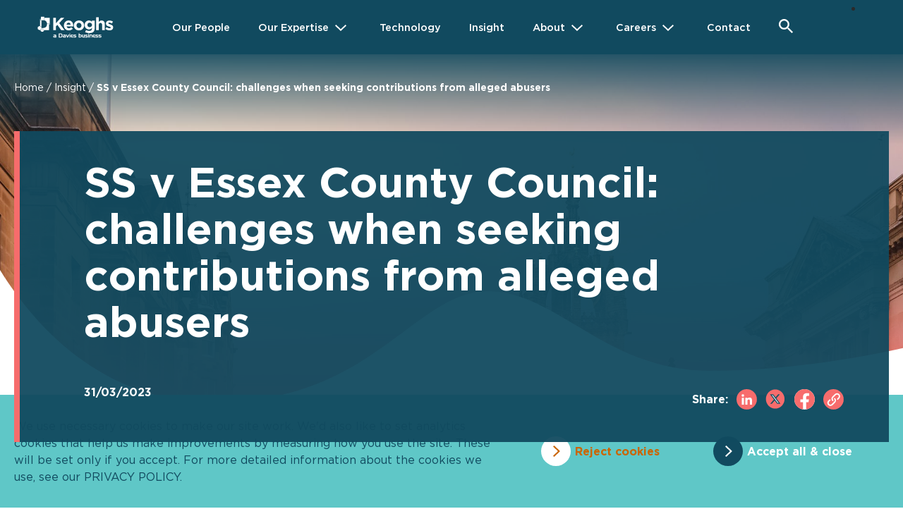

--- FILE ---
content_type: text/html; charset=UTF-8
request_url: https://keoghs.co.uk/keoghs-insight/ss-v-essex-county-council-challenges-when-seeking-contributions-from-alleged-abusers
body_size: 13687
content:
<!DOCTYPE html><html id="BTT" class="no-js" lang="en"><head><meta charset="utf-8" /><meta content="width=device-width, initial-scale=1.0, maximum-scale=5.0, user-scalable=1" name="viewport" /><title>SS v Essex County Council: challenges when seeking contributions from alleged abusers | Keoghs</title><meta name="description" content="In general terms a tort is a civil wrong that causes a person to suffer loss or harm. As a result, the person who commits the tortious act (in abuse cases, the perpetrator of the alleged abuse) has a legal liability to the claimant. It follows that a victim of abuse has a direct cause of action against the perpetrator."><script>
(function(w,d,s,l,i){w[l]=w[l]||[];w[l].push({'gtm.start':
new Date().getTime(),event:'gtm.js'});var f=d.getElementsByTagName(s)[0],
j=d.createElement(s),dl=l!='dataLayer'?'&l='+l:'';j.async=true;j.src=
'https://www.googletagmanager.com/gtm.js?id='+i+dl;f.parentNode.insertBefore(j,f);
})(window,document,'script','dataLayer','GTM-PRVVHMR4');
</script><link rel="canonical" href="https://keoghs.co.uk/keoghs-insight/ss-v-essex-county-council-challenges-when-seeking-contributions-from-alleged-abusers" /><meta property="fb:app_id" content="335918716570799" /><meta property="og:description" content="In general terms a tort is a civil wrong that causes a person to suffer loss or harm. As a result, the person who commits the tortious act (in abuse cases, the perpetrator of the alleged abuse) has a legal liability to the claimant. It follows that a victim of abuse has a direct cause of action against the perpetrator." /><meta property="og:image" content="https://www.keoghs.co.uk/images/1920x640/0x0-0x0/scotland/scottish-court.jpg" /><meta property="og:image:width" content="1920" /><meta property="og:image:height" content="640" /><meta property="og:site_name" content="Keoghs" /><meta property="og:title" content="SS v Essex County Council: challenges when seeking contributions from alleged abusers " /><meta property="og:type" content="website" /><meta property="og:url" content="https://keoghs.co.uk/keoghs-insight/ss-v-essex-county-council-challenges-when-seeking-contributions-from-alleged-abusers" /><meta name="twitter:card" content="summary_large_image" /><meta name="twitter:creator" content="@" /><meta name="twitter:description" content="In general terms a tort is a civil wrong that causes a person to suffer loss or harm. As a result, the person who commits the tortious act (in abuse cases, the perpetrator of the alleged abuse) has a legal liability to the claimant. It follows that a victim of abuse has a direct cause of action against the perpetrator." /><meta name="twitter:domain" content="keoghs.co.uk" /><meta name="twitter:image" content="https://www.keoghs.co.uk/images/1920x640/0x0-0x0/scotland/scottish-court.jpg" /><meta name="twitter:image:alt" content="Keoghs" /><meta name="twitter:site" content="@" /><meta name="twitter:title" content="SS v Essex County Council: challenges when seeking contributions from alleged abusers " /><meta name="twitter:url" content="https://keoghs.co.uk/keoghs-insight/ss-v-essex-county-council-challenges-when-seeking-contributions-from-alleged-abusers" /><meta name="csrf-token" content="eOHSw1huDjUYTMqUBt2APGIY4Y3OpqjPTQAeP97T" /><link rel="preload" href="https://keoghs.co.uk/default/dist/fonts/GothamHTF-Book.woff2" as="font" crossorigin="anonymous" /><link rel="preload" href="https://keoghs.co.uk/default/dist/fonts/GothamHTF-Medium.woff2" as="font" crossorigin="anonymous" /><link rel="preload" href="https://keoghs.co.uk/default/dist/fonts/GothamHTF-Bold.woff2" as="font" crossorigin="anonymous" /><link rel="stylesheet" href="https://keoghs.co.uk/default/dist/css/app.css?1753883712" /><link rel="apple-touch-icon" sizes="192x192" href="https://keoghs.co.uk/default/dist/ui/favicons/android-chrome-192x192.png"><link rel="apple-touch-icon" sizes="180x180" href="https://keoghs.co.uk/default/dist/ui/favicons/apple-touch-icon.png"><link rel="icon" type="image/png" sizes="32x32" href="https://keoghs.co.uk/default/dist/ui/favicons/favicon-32x32.png"><link rel="icon" type="image/png" sizes="16x16" href="https://keoghs.co.uk/default/dist/ui/favicons/favicon-16x16.png"><link rel="manifest" href="https://keoghs.co.uk/default/dist/ui/favicons/site.webmanifest" crossorigin="use-credentials"><link rel="mask-icon" href="https://keoghs.co.uk/default/dist/ui/favicons/safari-pinned-tab.svg" color="#ffffff"><link rel="shortcut icon" href="https://keoghs.co.uk/default/dist/ui/favicons/favicon.ico"><meta name="msapplication-TileColor" content="#ffffff"><meta name="theme-color" content="#ffffff"><script>
(function () {
var zi = document.createElement('script');
zi.type = 'text/javascript';
zi.async = true;
zi.referrerPolicy = 'unsafe-url';
zi.src = 'https://ws.zoominfo.com/pixel/6256a35517cd08001bada037';
var s = document.getElementsByTagName('script')[0];
s.parentNode.insertBefore(zi, s);
})();
</script></head><body class="text-grey-900"> <noscript><iframe src="https://www.googletagmanager.com/ns.html?id=GTM-PRVVHMR4"
height="0" width="0" style="display:none;visibility:hidden">
</iframe></noscript><header class="main-header"><div class="top-search-container hidden"><span class="top-search-container_close-btn"></span><form action="https://keoghs.co.uk/search"><input class="search" placeholder="Search all of Keoghs…" name="term"></form></div><div class="bg-teal"><div class="container mx-auto flex adjust-menu-space"><a href="/" class="site-logo"><img src="https://keoghs.co.uk/default/dist/ui/Keoghs-RGB-white.svg" width="200" height="64"></a><nav><ul class="main-menu remove-bullets"><li	data-simple-menu-anchor-id="e0834154a76f20511af3d26b087a72ad"	data-is-simple-menu="true" class=""><a	href="https://keoghs.co.uk/our-people"	><span>Our People</span></a></li><li	data-is-simple-menu="false" class="has-child"><a	href="https://keoghs.co.uk/expertise"	><span>Our Expertise</span></a><div class="sub-menu-big bg-white shadow-lg"	><div class="container flex items-start top-menu-container-borders "><div class="w-1/3 md:w-1/3 top-menu-adjust top-menu-container-sizing" data-nav-main-left-menu-list><ul class="menu-left-list_large-menu"><div class="menu-left-list_large-menu_list-item"><img src="https://keoghs.co.uk/images/uk-flag.png"/><a	href="#"	data-nav-main-child-cat="89f9c9f489be2a83cf57e53b9197d288"	>United Kingdom</a><span class ="menu-left-list_large-menu_list-item_right_arrow">&#8594;</span></div><div class="menu-left-list_large-menu_list-item"><img src="https://keoghs.co.uk/images/ireland-flag.png"/><a	href="#"	data-nav-main-child-cat="06e415f918c577f07328a52e24f75d43"	>Ireland</a><span class ="menu-left-list_large-menu_list-item_right_arrow">&#8594;</span></div><div class="menu-left-list_large-menu_list-item"><img src="https://keoghs.co.uk/images/italyflag-for-keoghsmenu.png"/><a	href="https://keoghs.co.uk/italy"	data-nav-main-child-cat="1007e1b7f894dfbf72a0eaa80f3bc57e"	>Italy</a><span class ="menu-left-list_large-menu_list-item_right_arrow">&#8594;</span></div></ul></div><div class="w-full md:w-1/3 top-menu-adjust top-menu-container-sizing hidden" data-middle-menu-container><div class="container mx-auto flex"><ul class="top-middle-menu" data-middle-menu><div class ="top-middle-menu_list-item" data-nav-main-child-middle-cat="89f9c9f489be2a83cf57e53b9197d288"	data-nav-middle-cat-right-menu-id="1145fd7667c7a257b137c2b2faa73249"	><a	href="https://keoghs.co.uk/expertise/casualty"	data-nav-middle-cat-right-menu-id="1145fd7667c7a257b137c2b2faa73249"	>Casualty</a><span class ="top-middle-menu_list-item_right_arrow">&#8594;</span></div><div class ="top-middle-menu_list-item" data-nav-main-child-middle-cat="89f9c9f489be2a83cf57e53b9197d288"	data-nav-middle-cat-right-menu-id="10b4eb76294b70d7fd6df997ff06edb1"	><a	href="https://keoghs.co.uk/expertise/complex"	data-nav-middle-cat-right-menu-id="10b4eb76294b70d7fd6df997ff06edb1"	>Complex</a><span class ="top-middle-menu_list-item_right_arrow">&#8594;</span></div><div class ="top-middle-menu_list-item" data-nav-main-child-middle-cat="89f9c9f489be2a83cf57e53b9197d288"	data-nav-middle-cat-right-menu-id="311a8979318b0cfda7767dfe5df6dd9c"	><a	href="https://keoghs.co.uk/expertise/corporate-and-sector-risks"	data-nav-middle-cat-right-menu-id="311a8979318b0cfda7767dfe5df6dd9c"	>Corporate &amp; Sector Risks</a><span class ="top-middle-menu_list-item_right_arrow">&#8594;</span></div><div class ="top-middle-menu_list-item" data-nav-main-child-middle-cat="89f9c9f489be2a83cf57e53b9197d288"	data-nav-middle-cat-right-menu-id="0cc0a0507cf3d31e5089f420a4cf8b4b"	><a	href="https://keoghs.co.uk/expertise/legacy"	data-nav-middle-cat-right-menu-id="0cc0a0507cf3d31e5089f420a4cf8b4b"	>Legacy</a><span class ="top-middle-menu_list-item_right_arrow">&#8594;</span></div><div class ="top-middle-menu_list-item" data-nav-main-child-middle-cat="89f9c9f489be2a83cf57e53b9197d288"	data-nav-middle-cat-right-menu-id="b33538179f5661a86cbe327a1793e199"	><a	href="https://keoghs.co.uk/expertise/motor"	data-nav-middle-cat-right-menu-id="b33538179f5661a86cbe327a1793e199"	>Motor</a><span class ="top-middle-menu_list-item_right_arrow">&#8594;</span></div><div class ="top-middle-menu_list-item header-item" data-nav-main-child-middle-cat="06e415f918c577f07328a52e24f75d43"	><a	href="https://keoghs.co.uk/ireland"	>Ireland Home</a></div><div class ="top-middle-menu_list-item" data-nav-main-child-middle-cat="06e415f918c577f07328a52e24f75d43"	><a	href="https://keoghs.co.uk/expertise/ireland/banking"	>Banking </a></div><div class ="top-middle-menu_list-item" data-nav-main-child-middle-cat="06e415f918c577f07328a52e24f75d43"	><a	href="https://keoghs.co.uk/expertise/ireland/commercial"	>Commercial</a></div><div class ="top-middle-menu_list-item" data-nav-main-child-middle-cat="06e415f918c577f07328a52e24f75d43"	><a	href="https://keoghs.co.uk/expertise/ireland/insurance-law-and-litigation"	>Insurance Law &amp; Litigation</a></div><div class ="top-middle-menu_list-item" data-nav-main-child-middle-cat="06e415f918c577f07328a52e24f75d43"	><a	href="https://keoghs.co.uk/expertise/ireland/licensing"	>Licensing</a></div><div class ="top-middle-menu_list-item" data-nav-main-child-middle-cat="06e415f918c577f07328a52e24f75d43"	><a	href="https://keoghs.co.uk/expertise/ireland/litigation-and-dispute-resolution"	>Litigation &amp; Dispute Resolution</a></div><div class ="top-middle-menu_list-item" data-nav-main-child-middle-cat="06e415f918c577f07328a52e24f75d43"	><a	href="https://keoghs.co.uk/expertise/ireland/private-client-services"	>Private Client Services</a></div><div class ="top-middle-menu_list-item" data-nav-main-child-middle-cat="06e415f918c577f07328a52e24f75d43"	><a	href="https://keoghs.co.uk/expertise/ireland/property-law"	>Property Law</a></div><div class ="top-middle-menu_list-item" data-nav-main-child-middle-cat="1007e1b7f894dfbf72a0eaa80f3bc57e"	><a	href="https://keoghs.co.uk/expertise/complex/complex-and-catastrophic-loss"	>Complex &amp; Catastrophic Loss</a></div><div class ="top-middle-menu_list-item" data-nav-main-child-middle-cat="1007e1b7f894dfbf72a0eaa80f3bc57e"	><a	href="https://keoghs.co.uk/expertise/complex/cyber-risks"	>Cyber &amp; Privacy Risks</a></div><div class ="top-middle-menu_list-item" data-nav-main-child-middle-cat="1007e1b7f894dfbf72a0eaa80f3bc57e"	><a	href="https://keoghs.co.uk/expertise/casualty/employers-and-public-liability"	>Employers’ and Public Liability</a></div><div class ="top-middle-menu_list-item" data-nav-main-child-middle-cat="1007e1b7f894dfbf72a0eaa80f3bc57e"	><a	href="https://keoghs.co.uk/expertise/complex/financial-institutions-directors-and-officers"	>Financial Institutions and D&amp;O</a></div><div class ="top-middle-menu_list-item" data-nav-main-child-middle-cat="1007e1b7f894dfbf72a0eaa80f3bc57e"	><a	href="https://keoghs.co.uk/expertise/casualty/health-and-safety"	>Health &amp; Safety</a></div><div class ="top-middle-menu_list-item" data-nav-main-child-middle-cat="1007e1b7f894dfbf72a0eaa80f3bc57e"	><a	href="https://keoghs.co.uk/expertise/complex/healthcare"	>Medical Malpractice</a></div><div class ="top-middle-menu_list-item" data-nav-main-child-middle-cat="1007e1b7f894dfbf72a0eaa80f3bc57e"	><a	href="https://keoghs.co.uk/expertise/complex/policy-wording"	>Policy Wording</a></div><div class ="top-middle-menu_list-item" data-nav-main-child-middle-cat="1007e1b7f894dfbf72a0eaa80f3bc57e"	><a	href="https://keoghs.co.uk/expertise/complex/professional-financial-risks"	>Professional and Financial Risks</a></div><div class ="top-middle-menu_list-item" data-nav-main-child-middle-cat="1007e1b7f894dfbf72a0eaa80f3bc57e"	><a	href="https://keoghs.co.uk/expertise/complex/property"	>Property Risks and Coverage</a></div><div class ="top-middle-menu_list-item" data-nav-main-child-middle-cat="1007e1b7f894dfbf72a0eaa80f3bc57e"	><a	href="https://keoghs.co.uk/expertise/complex/reinsurance"	>Reinsurance</a></div></ul></div></div><div class="w-full md:w-1/3 top-menu-adjust top-menu-container-sizing hidden" data-right-menu-container><div class="container mx-auto flex"><div class="w-full" data-nav-child-items-container><ul class="menu-right-list" data-nav-middle-cat-right-menu-items="1145fd7667c7a257b137c2b2faa73249"><li><a	href="https://keoghs.co.uk/expertise/casualty/counter-fraud"	class=""	><span>Counter-Fraud</span></a></li><li><a	href="https://keoghs.co.uk/expertise/casualty/employers-and-public-liability"	class=""	><span>Employers’ and Public Liability</span></a></li><li><a	href="https://keoghs.co.uk/expertise/casualty/health-and-safety"	class=""	><span>Health &amp; Safety</span></a></li></ul><ul class="menu-right-list" data-nav-middle-cat-right-menu-items="10b4eb76294b70d7fd6df997ff06edb1"><li><a	href="https://keoghs.co.uk/expertise/complex/complex-and-catastrophic-loss"	class=""	><span>Complex &amp; Catastrophic Loss</span></a></li><li><a	href="https://keoghs.co.uk/expertise/complex/cyber-risks"	class=""	><span>Cyber &amp; Privacy Risks</span></a></li><li><a	href="https://keoghs.co.uk/expertise/employment-and-discrimination"	class=""	><span>Employment and Discrimination</span></a></li><li><a	href="https://keoghs.co.uk/expertise/financial-institutions-directors-and-officers"	class=""	><span>Financial Institutions and D&amp;O</span></a></li><li><a	href="https://keoghs.co.uk/expertise/complex/healthcare"	class=""	><span>Healthcare</span></a></li><li><a	href="https://keoghs.co.uk/expertise/complex/marine"	class=""	><span>Marine</span></a></li><li><a	href="https://keoghs.co.uk/expertise/complex/policy-wording"	class=""	><span>Policy Wording</span></a></li><li><a	href="https://keoghs.co.uk/expertise/complex/professional-financial-risks"	class=""	><span>Professional and Financial Risks</span></a></li><li><a	href="https://keoghs.co.uk/expertise/complex/property"	class=""	><span>Property Risks &amp; Coverage</span></a></li></ul><ul class="menu-right-list" data-nav-middle-cat-right-menu-items="311a8979318b0cfda7767dfe5df6dd9c"><li><a	href="https://keoghs.co.uk/expertise/construction"	class=""	><span>Construction</span></a></li><li><a	href="https://keoghs.co.uk/expertise/corporate-and-sector-risks/expertisecorporateretail"	class=""	><span>Retail</span></a></li><li><a	href="https://keoghs.co.uk/expertise/corporate-and-sector-risks/expertisecorporatetransport-and-logistics"	class=""	><span>Transport &amp; Logistics</span></a></li><li><a	href="https://keoghs.co.uk/expertise/corporate-and-sector-risks/expertisecorporateleisure-and-hospitality"	class=""	><span>Leisure &amp; Hospitality</span></a></li><li><a	href="https://keoghs.co.uk/expertise/corporate-and-sector-risks/expertisecorporatefood-and-drink"	class=""	><span>Food &amp; Drink</span></a></li><li><a	href="https://keoghs.co.uk/expertise/corporate-and-sector-risks/expertisecorporatepower-energy-and-utilities"	class=""	><span>Power, Energy &amp; Utilities</span></a></li><li><a	href="https://keoghs.co.uk/expertise/corporate-and-sector-risks/expertisecorporatepublic-sector"	class=""	><span>Public Sector</span></a></li></ul><ul class="menu-right-list" data-nav-middle-cat-right-menu-items="0cc0a0507cf3d31e5089f420a4cf8b4b"><li><a	href="https://keoghs.co.uk/expertise/legacy/abuse"	class=""	><span>Abuse</span></a></li><li><a	href="https://keoghs.co.uk/expertise/legacy/disease"	class=""	><span>Disease</span></a></li></ul><ul class="menu-right-list" data-nav-middle-cat-right-menu-items="b33538179f5661a86cbe327a1793e199"><li><a	href="https://keoghs.co.uk/expertise/motor/advocacy"	class=""	><span>Advocacy</span></a></li><li><a	href="https://keoghs.co.uk/expertise/motor/costs"	class=""	><span>Costs</span></a></li><li><a	href="https://keoghs.co.uk/expertise/motor/counter-fraud"	class=""	><span>Counter-Fraud</span></a></li><li><a	href="https://keoghs.co.uk/expertise/motor/credit-hire"	class=""	><span>Credit Hire</span></a></li><li><a	href="https://keoghs.co.uk/expertise/motor/motor-crime"	class=""	><span>Motor Crime</span></a></li><li><a	href="https://keoghs.co.uk/expertise/motor/personal-injury"	class=""	><span>Personal Injury</span></a></li><li><a	href="https://keoghs.co.uk/expertise/motor/recoveries"	class=""	><span>Recoveries</span></a></li></ul></div></div></div></div></div></li><li	data-simple-menu-anchor-id="e7e767d7c0e58b16e57d3ab16150db80"	data-is-simple-menu="true" class=""><a	href="https://keoghs.co.uk/technology"	><span>Technology</span></a></li><li	data-simple-menu-anchor-id="9e1c9c294ec3f4b96a8a0cc0df13f98e"	data-is-simple-menu="true" class=""><a	href="https://keoghs.co.uk/keoghs-insight"	><span>Insight</span></a></li><li	data-simple-menu-anchor-id="3c9f7861db231a0c7019da31d6e6ef85"	data-is-simple-menu="true" class="has-child"><a	href="#"	><span>About </span></a><div class="sub-menu-big small-menu-override bg-white shadow-lg"	data-simple-menu-anchor-menu="3c9f7861db231a0c7019da31d6e6ef85"	><div class="container flex items-start top-menu-container-borders remove-left-padding "><div class="w-full" data-nav-main-left-menu-list><ul class="menu-left-list_small-menu"><div class="menu-left-list_small-menu_list-item"><a	href="https://keoghs.co.uk/about-keoghs"	data-nav-main-child-cat="c88b4c05c17a894617bdd6ccab703a03"	>About Keoghs</a></div><div class="menu-left-list_small-menu_list-item"><a	href="https://keoghs.co.uk/davies"	data-nav-main-child-cat="6cbabd7e36bd9fc4f5a4a49e54a02883"	>About Davies</a></div><div class="menu-left-list_small-menu_list-item"><a	href="https://keoghs.co.uk/about-keoghs/our-values"	data-nav-main-child-cat="7a674dc7a353966e4ea390762dd872fa"	>Our Values</a></div><div class="menu-left-list_small-menu_list-item"><a	href="https://keoghs.co.uk/davies-foundation"	data-nav-main-child-cat="c898b23cbc30721d321712716996ed8e"	>Davies Foundation</a></div><div class="menu-left-list_small-menu_list-item"><a	href="https://keoghs.co.uk/ireland"	data-nav-main-child-cat="6cd753b927ca8c5b6be233d954816af9"	>Ireland </a></div><div class="menu-left-list_small-menu_list-item"><a	href="/italy"	data-nav-main-child-cat="1007e1b7f894dfbf72a0eaa80f3bc57e"	>Italy</a></div><div class="menu-left-list_small-menu_list-item"><a	href="https://keoghs.co.uk/northern-ireland"	data-nav-main-child-cat="48a97757b79e27034f824854ee0f4f46"	>Northern Ireland</a></div><div class="menu-left-list_small-menu_list-item"><a	href="https://keoghs.co.uk/scotland"	data-nav-main-child-cat="da5dd6f051ca74960ec199973cf8bf0f"	>Scotland</a></div></ul></div><div class="w-full md:w-1/3 top-menu-adjust top-menu-container-sizing hidden" data-middle-menu-container><div class="container mx-auto flex"><ul class="top-middle-menu" data-middle-menu></ul></div></div><div class="w-full md:w-1/3 top-menu-adjust top-menu-container-sizing hidden" data-right-menu-container><div class="container mx-auto flex"></div></div></div></div></li><li	data-simple-menu-anchor-id="27c7b8732d1a279720d27cc8c3a26c93"	data-is-simple-menu="true" class="has-child"><a	href="#"	><span>Careers</span></a><div class="sub-menu-big small-menu-override bg-white shadow-lg"	data-simple-menu-anchor-menu="27c7b8732d1a279720d27cc8c3a26c93"	><div class="container flex items-start top-menu-container-borders remove-left-padding "><div class="w-full" data-nav-main-left-menu-list><ul class="menu-left-list_small-menu"><div class="menu-left-list_small-menu_list-item"><a	href="https://davies.pinpointhq.com/keoghs" target=&quot;_blank&quot;	data-nav-main-child-cat="a1123714d406d21400b6dc078caa4cdf"	>Current Vacancies</a></div><div class="menu-left-list_small-menu_list-item"><a	href="https://keoghs.co.uk/about-keoghs/keoghs-journeys"	data-nav-main-child-cat="208a06b59326fa69a8fc818a7744173b"	>Keoghs Journeys</a></div><div class="menu-left-list_small-menu_list-item"><a	href="https://keoghs.co.uk/apprenticeships"	data-nav-main-child-cat="1f02358ca025375335b6780917c49882"	>Apprenticeships</a></div><div class="menu-left-list_small-menu_list-item"><a	href="https://keoghs.co.uk/working-at-keoghs"	data-nav-main-child-cat="8e82398ce1363a60b5ead10f7da9db26"	>Working at Keoghs</a></div><div class="menu-left-list_small-menu_list-item"><a	href="https://keoghs.co.uk/diversity-and-inclusion"	data-nav-main-child-cat="1b6b4292fe6a0118aa17b5f12d599ccb"	>Diversity &amp; Inclusion</a></div><div class="menu-left-list_small-menu_list-item"><a	href="https://keoghs.co.uk/working-at-keoghs/benefits"	data-nav-main-child-cat="e654f7a86a4458b9cd662267e0f29b52"	>Benefits</a></div></ul></div><div class="w-full md:w-1/3 top-menu-adjust top-menu-container-sizing hidden" data-middle-menu-container><div class="container mx-auto flex"><ul class="top-middle-menu" data-middle-menu></ul></div></div><div class="w-full md:w-1/3 top-menu-adjust top-menu-container-sizing hidden" data-right-menu-container><div class="container mx-auto flex"></div></div></div></div></li><li	data-simple-menu-anchor-id="bbaff12800505b22a853e8b7f4eb6a22"	data-is-simple-menu="true" class=""><a	href="https://keoghs.co.uk/contact"	><span>Contact</span></a></li><li><div id="search-icon" class="search-icon clearfix close"></div></li></ul></nav><nav class="mobile-menu-con bg-white"><ul class="mobile-main-menu remove-bullets"><li class=""><a	class=""	href="https://keoghs.co.uk/our-people"	>Our People</a></li><li class="has-child"><a	class="arrow"	href="https://keoghs.co.uk/expertise"	>Our Expertise</a><div class="mob-sub"><a class="back">Back</a><ul><li><div class="mob-sub_cat-header"><div class = "mob-sub_cat-header_title"><a	href="https://keoghs.co.uk/working-at-keoghs/benefits"	style="padding: 0; font-size: inherit; font-weight: inherit; color:#114A5F; "	>Our Expertise</a></div><div class = "mob-sub_cat-header_description"></div></div></li><li><a	class="has-sub arrow"	href="#"	>United Kingdom</a><div class="mob-sub"><a class="back">Back</a><ul><li><div class="mob-sub_cat-header"><div class = "mob-sub_cat-header_title"><a	href="#"	style="padding: 0; font-size: inherit; font-weight: inherit;"	>United Kingdom</a></div><div class = "mob-sub_cat-header_description"></div></div></li><li><a	class="has-sub arrow"	href="https://keoghs.co.uk/expertise/casualty"	>Casualty</a><div class="mob-sub"><a class="back">Back</a><ul><li><div class="mob-sub_cat-header"><div class = "mob-sub_cat-header_title"><a	href="https://keoghs.co.uk/expertise/casualty"	style="padding: 0; font-size: inherit; font-weight: inherit;"	>Casualty</a></div><div class = "mob-sub_cat-header_description"></div></div></li><li><a	class="arrow"	href="https://keoghs.co.uk/expertise/casualty/counter-fraud"	>Counter-Fraud</a></li><li><a	class="arrow"	href="https://keoghs.co.uk/expertise/casualty/employers-and-public-liability"	>Employers’ and Public Liability</a></li><li><a	class="arrow"	href="https://keoghs.co.uk/expertise/casualty/health-and-safety"	>Health &amp; Safety</a></li></ul></div></li><li><a	class="has-sub arrow"	href="https://keoghs.co.uk/expertise/complex"	>Complex</a><div class="mob-sub"><a class="back">Back</a><ul><li><div class="mob-sub_cat-header"><div class = "mob-sub_cat-header_title"><a	href="https://keoghs.co.uk/expertise/complex"	style="padding: 0; font-size: inherit; font-weight: inherit;"	>Complex</a></div><div class = "mob-sub_cat-header_description"></div></div></li><li><a	class="arrow"	href="https://keoghs.co.uk/expertise/complex/complex-and-catastrophic-loss"	>Complex &amp; Catastrophic Loss</a></li><li><a	class="arrow"	href="https://keoghs.co.uk/expertise/complex/cyber-risks"	>Cyber &amp; Privacy Risks</a></li><li><a	class="arrow"	href="https://keoghs.co.uk/expertise/employment-and-discrimination"	>Employment and Discrimination</a></li><li><a	class="arrow"	href="https://keoghs.co.uk/expertise/financial-institutions-directors-and-officers"	>Financial Institutions and D&amp;O</a></li><li><a	class="arrow"	href="https://keoghs.co.uk/expertise/complex/healthcare"	>Healthcare</a></li><li><a	class="arrow"	href="https://keoghs.co.uk/expertise/complex/marine"	>Marine</a></li><li><a	class="arrow"	href="https://keoghs.co.uk/expertise/complex/policy-wording"	>Policy Wording</a></li><li><a	class="arrow"	href="https://keoghs.co.uk/expertise/complex/professional-financial-risks"	>Professional and Financial Risks</a></li><li><a	class="arrow"	href="https://keoghs.co.uk/expertise/complex/property"	>Property Risks &amp; Coverage</a></li></ul></div></li><li><a	class="has-sub arrow"	href="https://keoghs.co.uk/expertise/corporate-and-sector-risks"	>Corporate &amp; Sector Risks</a><div class="mob-sub"><a class="back">Back</a><ul><li><div class="mob-sub_cat-header"><div class = "mob-sub_cat-header_title"><a	href="https://keoghs.co.uk/expertise/corporate-and-sector-risks"	style="padding: 0; font-size: inherit; font-weight: inherit;"	>Corporate &amp; Sector Risks</a></div><div class = "mob-sub_cat-header_description"></div></div></li><li><a	class="arrow"	href="https://keoghs.co.uk/expertise/construction"	>Construction</a></li><li><a	class="arrow"	href="https://keoghs.co.uk/expertise/corporate-and-sector-risks/expertisecorporateretail"	>Retail</a></li><li><a	class="arrow"	href="https://keoghs.co.uk/expertise/corporate-and-sector-risks/expertisecorporatetransport-and-logistics"	>Transport &amp; Logistics</a></li><li><a	class="arrow"	href="https://keoghs.co.uk/expertise/corporate-and-sector-risks/expertisecorporateleisure-and-hospitality"	>Leisure &amp; Hospitality</a></li><li><a	class="arrow"	href="https://keoghs.co.uk/expertise/corporate-and-sector-risks/expertisecorporatefood-and-drink"	>Food &amp; Drink</a></li><li><a	class="arrow"	href="https://keoghs.co.uk/expertise/corporate-and-sector-risks/expertisecorporatepower-energy-and-utilities"	>Power, Energy &amp; Utilities</a></li><li><a	class="arrow"	href="https://keoghs.co.uk/expertise/corporate-and-sector-risks/expertisecorporatepublic-sector"	>Public Sector</a></li></ul></div></li><li><a	class="has-sub arrow"	href="https://keoghs.co.uk/expertise/legacy"	>Legacy</a><div class="mob-sub"><a class="back">Back</a><ul><li><div class="mob-sub_cat-header"><div class = "mob-sub_cat-header_title"><a	href="https://keoghs.co.uk/expertise/legacy"	style="padding: 0; font-size: inherit; font-weight: inherit;"	>Legacy</a></div><div class = "mob-sub_cat-header_description"></div></div></li><li><a	class="arrow"	href="https://keoghs.co.uk/expertise/legacy/abuse"	>Abuse</a></li><li><a	class="arrow"	href="https://keoghs.co.uk/expertise/legacy/disease"	>Disease</a></li></ul></div></li><li><a	class="has-sub arrow"	href="https://keoghs.co.uk/expertise/motor"	>Motor</a><div class="mob-sub"><a class="back">Back</a><ul><li><div class="mob-sub_cat-header"><div class = "mob-sub_cat-header_title"><a	href="https://keoghs.co.uk/expertise/motor"	style="padding: 0; font-size: inherit; font-weight: inherit;"	>Motor</a></div><div class = "mob-sub_cat-header_description"></div></div></li><li><a	class="arrow"	href="https://keoghs.co.uk/expertise/motor/advocacy"	>Advocacy</a></li><li><a	class="arrow"	href="https://keoghs.co.uk/expertise/motor/costs"	>Costs</a></li><li><a	class="arrow"	href="https://keoghs.co.uk/expertise/motor/counter-fraud"	>Counter-Fraud</a></li><li><a	class="arrow"	href="https://keoghs.co.uk/expertise/motor/credit-hire"	>Credit Hire</a></li><li><a	class="arrow"	href="https://keoghs.co.uk/expertise/motor/motor-crime"	>Motor Crime</a></li><li><a	class="arrow"	href="https://keoghs.co.uk/expertise/motor/personal-injury"	>Personal Injury</a></li><li><a	class="arrow"	href="https://keoghs.co.uk/expertise/motor/recoveries"	>Recoveries</a></li></ul></div></li></ul></div></li><li><a	class="has-sub arrow"	href="#"	>Ireland</a><div class="mob-sub"><a class="back">Back</a><ul><li><div class="mob-sub_cat-header"><div class = "mob-sub_cat-header_title"><a	href="#"	style="padding: 0; font-size: inherit; font-weight: inherit;"	>Ireland</a></div><div class = "mob-sub_cat-header_description"></div></div></li><li><a	class="arrow"	href="https://keoghs.co.uk/ireland"	>Ireland Home</a></li><li><a	class="arrow"	href="https://keoghs.co.uk/expertise/ireland/banking"	>Banking </a></li><li><a	class="arrow"	href="https://keoghs.co.uk/expertise/ireland/commercial"	>Commercial</a></li><li><a	class="arrow"	href="https://keoghs.co.uk/expertise/ireland/insurance-law-and-litigation"	>Insurance Law &amp; Litigation</a></li><li><a	class="arrow"	href="https://keoghs.co.uk/expertise/ireland/licensing"	>Licensing</a></li><li><a	class="arrow"	href="https://keoghs.co.uk/expertise/ireland/litigation-and-dispute-resolution"	>Litigation &amp; Dispute Resolution</a></li><li><a	class="arrow"	href="https://keoghs.co.uk/expertise/ireland/private-client-services"	>Private Client Services</a></li><li><a	class="arrow"	href="https://keoghs.co.uk/expertise/ireland/property-law"	>Property Law</a></li></ul></div></li><li><a	class="has-sub arrow"	href="https://keoghs.co.uk/italy"	>Italy</a><div class="mob-sub"><a class="back">Back</a><ul><li><div class="mob-sub_cat-header"><div class = "mob-sub_cat-header_title"><a	href="https://keoghs.co.uk/italy"	style="padding: 0; font-size: inherit; font-weight: inherit;"	>Italy</a></div><div class = "mob-sub_cat-header_description"></div></div></li><li><a	class="arrow"	href="https://keoghs.co.uk/expertise/complex/complex-and-catastrophic-loss"	>Complex &amp; Catastrophic Loss</a></li><li><a	class="arrow"	href="https://keoghs.co.uk/expertise/complex/cyber-risks"	>Cyber &amp; Privacy Risks</a></li><li><a	class="arrow"	href="https://keoghs.co.uk/expertise/casualty/employers-and-public-liability"	>Employers’ and Public Liability</a></li><li><a	class="arrow"	href="https://keoghs.co.uk/expertise/complex/financial-institutions-directors-and-officers"	>Financial Institutions and D&amp;O</a></li><li><a	class="arrow"	href="https://keoghs.co.uk/expertise/casualty/health-and-safety"	>Health &amp; Safety</a></li><li><a	class="arrow"	href="https://keoghs.co.uk/expertise/complex/healthcare"	>Medical Malpractice</a></li><li><a	class="arrow"	href="https://keoghs.co.uk/expertise/complex/policy-wording"	>Policy Wording</a></li><li><a	class="arrow"	href="https://keoghs.co.uk/expertise/complex/professional-financial-risks"	>Professional and Financial Risks</a></li><li><a	class="arrow"	href="https://keoghs.co.uk/expertise/complex/property"	>Property Risks and Coverage</a></li><li><a	class="arrow"	href="https://keoghs.co.uk/expertise/complex/reinsurance"	>Reinsurance</a></li></ul></div></li></ul></div></li><li class=""><a	class=""	href="https://keoghs.co.uk/technology"	>Technology</a></li><li class=""><a	class=""	href="https://keoghs.co.uk/keoghs-insight"	>Insight</a></li><li class="has-child"><a	class="arrow"	href="#"	>About </a><div class="mob-sub"><a class="back">Back</a><ul><li><div class="mob-sub_cat-header"><div class = "mob-sub_cat-header_title"><a	href="https://keoghs.co.uk/italy"	style="padding: 0; font-size: inherit; font-weight: inherit; color:#114A5F; "	>About </a></div><div class = "mob-sub_cat-header_description"></div></div></li><li><a	class="arrow"	href="https://keoghs.co.uk/about-keoghs"	>About Keoghs</a></li><li><a	class="arrow"	href="https://keoghs.co.uk/davies"	>About Davies</a></li><li><a	class="arrow"	href="https://keoghs.co.uk/about-keoghs/our-values"	>Our Values</a></li><li><a	class="arrow"	href="https://keoghs.co.uk/davies-foundation"	>Davies Foundation</a></li><li><a	class="arrow"	href="https://keoghs.co.uk/ireland"	>Ireland </a></li><li><a	class="arrow"	href="/italy"	>Italy</a></li><li><a	class="arrow"	href="https://keoghs.co.uk/northern-ireland"	>Northern Ireland</a></li><li><a	class="arrow"	href="https://keoghs.co.uk/scotland"	>Scotland</a></li></ul></div></li><li class="has-child"><a	class="arrow"	href="#"	>Careers</a><div class="mob-sub"><a class="back">Back</a><ul><li><div class="mob-sub_cat-header"><div class = "mob-sub_cat-header_title"><a	href="https://keoghs.co.uk/scotland"	style="padding: 0; font-size: inherit; font-weight: inherit; color:#114A5F; "	>Careers</a></div><div class = "mob-sub_cat-header_description"></div></div></li><li><a	class="arrow"	href="https://davies.pinpointhq.com/keoghs" target=&quot;_blank&quot;	>Current Vacancies</a></li><li><a	class="arrow"	href="https://keoghs.co.uk/about-keoghs/keoghs-journeys"	>Keoghs Journeys</a></li><li><a	class="arrow"	href="https://keoghs.co.uk/apprenticeships"	>Apprenticeships</a></li><li><a	class="arrow"	href="https://keoghs.co.uk/working-at-keoghs"	>Working at Keoghs</a></li><li><a	class="arrow"	href="https://keoghs.co.uk/diversity-and-inclusion"	>Diversity &amp; Inclusion</a></li><li><a	class="arrow"	href="https://keoghs.co.uk/working-at-keoghs/benefits"	>Benefits</a></li></ul></div></li><li class=""><a	class=""	href="https://keoghs.co.uk/contact"	>Contact</a></li></ul></nav><div id="burger" class="burger clearfix close"><div class="line1"></div></div><li><div id="search-icon" class="search-icon mobile-search-icon clearfix close"></div></li></div></div></header> <section class="breadcrum-section"><div class="container flex flex-wrap items-center"><div class="w-full pt-10 pb-10 md:pt-10 md:pb-20 text-white text-sm"> <a href="https://keoghs.co.uk">Home</a> / <a href="https://keoghs.co.uk/keoghs-insight">Insight</a> / <strong>SS v Essex County Council: challenges when seeking contributions from alleged abusers </strong></div></div> </section> <section class="hero-section bg-white padded more-margin"><div class="full-bg" style="background-image:url(https://www.keoghs.co.uk/images/1920x640/0x0-0x0/scotland/scottish-court.jpg);"><div class="container flex flex-wrap items-end"><div class="w-full"><div class="theme-dark bg-teal bg-opacity-95 text-white border-l-8 border-solid border-pink px-5 md:px-16 py-14 md:py-12 pr-8 flex-wrap flex items-center"><div class="w-full md:w-4/5"><h1 class="text-5xl md:text-6xl mb-10 md:mb-14">SS v Essex County Council: challenges when seeking contributions from alleged abusers</h1></div><div class="w-full md:w-4/5"> <strong class="mb-5 block mb:mb-0">31/03/2023</strong></div><div class="w-full md:w-1/5 relative"><div class="flex items-center justify-end share"> <strong class="mr-3">Share:</strong> <a href="https://www.linkedin.com/shareArticle?mini=true&amp;title=SS%20v%20Essex%20County%20Council%3A%20challenges%20when%20seeking%20contributions%20from%20alleged%20abusers%20&amp;url=https%3A%2F%2Fkeoghs.co.uk%2Fkeoghs-insight%2Fss-v-essex-county-council-challenges-when-seeking-contributions-from-alleged-abusers" class="mr-3" target="_blank" rel="noopener"> <img src="https://keoghs.co.uk/default/dist/ui/linkedin-pink.svg"> <img src="https://keoghs.co.uk/default/dist/ui/linkedin-pink-hover.svg"> </a> <a href="https://twitter.com/intent/tweet?text=SS%20v%20Essex%20County%20Council%3A%20challenges%20when%20seeking%20contributions%20from%20alleged%20abusers%20%20-%20https%3A%2F%2Fkeoghs.co.uk%2Fkeoghs-insight%2Fss-v-essex-county-council-challenges-when-seeking-contributions-from-alleged-abusers" class="mr-3" target="_blank" rel="noopener"> <img src="https://keoghs.co.uk/default/dist/ui/x-Logo-pink-social-bar.svg"> <img src="https://keoghs.co.uk/default/dist/ui/x-Logo-hover-pink.svg"> </a> <a href="http://www.facebook.com/sharer.php?p%5Btitle%5D=SS%20v%20Essex%20County%20Council%3A%20challenges%20when%20seeking%20contributions%20from%20alleged%20abusers%20 &amp;p%5Burl%5D=https%3A%2F%2Fkeoghs.co.uk%2Fkeoghs-insight%2Fss-v-essex-county-council-challenges-when-seeking-contributions-from-alleged-abusers" class="mr-3" target="_blank" rel="noopener"> <img src="https://keoghs.co.uk/default/dist/ui/facebook-pink.svg"> <img src="https://keoghs.co.uk/default/dist/ui/facebook-pink-hover.svg"> </a> <a data-copy-to-clipboard href="#" rel="noopener"> <img src="https://keoghs.co.uk/default/dist/ui/share-pink.svg"> <img src="https://keoghs.co.uk/default/dist/ui/share-pink-hover.svg"> </a></div><div class="absolute top-100 right-0 pt-1 text-white"> <span data-copied-to-clipboard class="hidden">Link copied</span> <span data-not-copied-to-clipboard class="whitespace-nowrap hidden">Sorry, we can't copy the link</span></div></div></div></div></div></div> </section> <section class="content-section bg-white"><div class="container flex flex-wrap items-end pt-6 md:pb-14 pb-12"><div class="waypoint w-full"><div class="cms-content"><h4>Background</h4><p>In general terms a tort is a civil wrong that causes a person to suffer loss or harm. As a result, the person who commits the tortious act (in abuse cases, the perpetrator of the alleged abuse) has a legal liability to the claimant. It follows that a victim of abuse has a direct cause of action against the perpetrator of that abuse.</p><p>However, alleged abusers often do not have the funds to compensate their victims or if they do, recovery can be problematic as their funds may be tied up in property ownership or other assets. As a result, where the abuse has occurred in the context of the abuser’s employment, victims of abuse instead look to the alleged abuser’s employer (or their insurers) for compensation, relying on the now well-established doctrine of vicarious liability. This is because the alleged abuser’s employers often have insurance or the funds to compensate the victim, without any of the complications mentioned above.</p><p>Section 1(1) of the Civil Liability (Contribution) Act 1978 (the 1978 Act) states that: <em>“any person liable in respect of any damage suffered by another person may recover a contribution from any other person liable in respect of the same damage”.</em> Therefore, in circumstances where an employer has compensated a victim of abuse for the tortious activity of one of its employees, the employer has a statutory right pursuant to this act to seek an indemnity and/or contribution from that employee. Significantly, in order to do so, the employer must prove that the party it intends to recover from is liable and that their liability is for the same damage as the employer.</p><p>In circumstances where there has been a finding of guilt or liability on the part of the abuser, such as a finding that the abuse had taken place, this liability would be relatively straightforward for the employer to establish and any decision to commence contribution proceedings against the employee would likely come down to whether there was a belief that the abuser had the means to compensate.</p><p>However, this issue is not as straightforward where an employer has either taken a commercial decision to settle a victim’s claim without a finding of fact or has purported to make admissions itself without the agreement of the primary tortfeasor.</p><h4>Challenges with Recovery Proceedings</h4><p>The challenges and risks associated with seeking a full recovery against an alleged abuser was highlighted in the recent decision in the High Court in <em>SS v Essex County Council &amp; Ors</em> [2023] EWHC 417 (KB).</p><p>This case involved a Part 20 claim brought by the local authority against the two alleged abusers, FF and FM, who between 1981 and 1998 were the foster parents of SS and later her carers until she was removed from their home in 2009. Essex CC sought an indemnity or a contribution from FF and FM in respect of compensation it had paid to SS.</p><p>Within the principal claim, SS alleged that she had been physically and sexually abused, starved, neglected and falsely imprisoned by FF and FM. Essex CC had admitted negligence in 2014 and FF and FM were eventually joined as Part 20 defendants in 2021 following the authority of <em>Armes v Nottinghamshire County Council</em> [2017] UKSC 60 which established that local authorities could be held vicariously liable for the tortious activity of foster parents. Essex CC proceeded to settle the main action and the court approved a settlement of £325,000 plus costs of £200,000 in SS’s favour in October 2022.</p><p>Essex CC continued with the Part 20 claim and argued that FF and FM were responsible <em>“for the same damage”</em> and thus liable under the 1978 Act. However, the problem facing Essex CC in terms of securing a recovery from FF and FM was that they both denied any abuse or neglect at all. There were no relevant convictions for the abuse and given Essex CC’s admissions, there had been no judicial finding as to their liability. Further, it was common ground that some of the matters in SS’s particulars of claim were incapable of being proved. In particular, Essex CC did not seek to prove that SS was sexually abused when she was in foster care, which was a significant part of the claim brought by SS and would have undoubtedly played a significant part in Essex CC’s valuation of her claim.</p><p>Whilst the judge, Matthew Burt KC, sitting as a Deputy High Court judge, held that FF and FM were responsible for the neglect and malnutrition of SS for a period of 18 months and that they were liable to Essex CC in respect of that liability, he was not persuaded that they had either emotionally or physically abused SS in the way alleged. He went on to value FF and FM’s liability at just £14,000, some £311,000 less than Essex CC had paid to SS. He also ordered that a contribution of £10,000 should be made by FF and FM towards the costs paid to SS. Accordingly, in total, Essex CC recovered £24,000 or 4.5% of the £525,000 paid to SS.</p><p>In terms of Essex CC’s costs of seeking a recovery against FF and FM, Matthew Burt KC acknowledged that Essex CC had recovered some damages and were thus a <em>“successful party”</em>. However, the judge commented that Essex CC had not succeeded on a number of the key issues, including an argument that it did not have to prove liability and its failure to establish sexual and/or physical assault. Further, the damages recovered were <em>“very significantly”</em> lower than that which Essex CC had sought. Accordingly, he concluded that Essex CC were entitled to recover 33% of its costs of bringing a claim against FF and FM.</p><p>This judgment demonstrates the challenges faced by organisations and insurers when attempting to seek a recovery from alleged abusers, especially where there are no relevant convictions and/or where there has been no civil finding of fact in respect of the claimant’s allegations of abuse. While there are often genuine and beneficial reasons for making admissions within the course of proceedings or for attempting to compromise a claim without an admission of liability, consideration should always be given as to how this will impact upon any possible recovery claim. In particular, where there has been no finding of fact, it will be extremely difficult, if not impossible, to establish liability for the purposes of recovery proceedings without the evidence of the claimant, who is unlikely to want to participate in such proceedings, not only as they have already been compensated, but also because they are unlikely to want to have to face the trauma of giving evidence about the abuse they have suffered. Whilst means to compensate is also an important factor for organisations and insurers when considering a possible recovery against an alleged abuser, this case demonstrates that it is not the only factor that needs to be considered.</p></div><div class="cat-links condensed"> <a href="https://keoghs.co.uk/keoghs-insight?categories=4" class="text-white bg-grey-400 hover:bg-pink">Legacy</a></div><div class="w-full flex flex-wrap items-center bg-grey-100 border-teal border-t-4 border-solid px-14 md:px-20 py-12 mt-6"><div class="w-full md:w-4/12 pl-4 pr-4 md:pl-8 md:pr-4"> <img src="https://keoghs.co.uk/images/640x640/1068x1068-159x110/people/chris-wilson.jpg" alt="Chris Wilson" width="640" height="640" loading="lazy" class="rounded-full shadow-2xl" ></div><div class="w-full md:w-6/12 pl-4 md:pl-8"><h5 class="text-3xl text-teal mb-2 md:mb-4 md:mt-0 mt-12">Author</h5><p class="text-base text-grey-900 mb-5"> <strong>Chris Wilson</strong> <br> Partner <br>Abuse</p> <a href="https://keoghs.co.uk/our-people/chris-wilson" class="btn bg-pink text-teal inline-block align-middle">Contact</a></div></div></div></div> </section> <section class="mid-section bg-tur"><div class="container text-white pt-8 pb-8 md:pt-4 md:pb-4"><div class="waypoint w-full md:flex md:flex-wrap md:items-center text-center justify-center"><h3 class="text-3xl md:text-4xl md:mb-0 md:mr-10">Stay informed with Keoghs</h3> <a href="https://latest.keoghs.co.uk/p/54V0-5MM/signup" class="btn bg-white btn-full text-tur btn-no-arrow">Sign-up</a></div></div></section> <section class="our-expertise-section bg-teal pt-10 pb-12 md:pb-28"><div class="container flex flex-wrap text-white"><div class="waypoint w-full md:w-6/12 text-center ml-auto mr-auto pb-6 md:pb-8"><h2 class="text-4xl md:text-5xl text-pink">Our Expertise</h2></div><div class="waypoint w-full text-center flex"> <a href="https://keoghs.co.uk/expertise/casualty" class="w-full md:w-3/12 text-center px-8"><div class="icon-con bg-white flex items-center justify-center"> <svg xmlns="http://www.w3.org/2000/svg" width="125" height="125" viewBox="0 0 125 125"> <path id="Keoghs_icon_Casualty" data-name="Keoghs icon_Casualty" d="M86.619,131H50.381a4.392,4.392,0,0,1-4.419-4.419V91.038H10.419A4.392,4.392,0,0,1,6,86.619V50.381a4.392,4.392,0,0,1,4.419-4.419H45.962V10.419A4.392,4.392,0,0,1,50.381,6H86.556a4.392,4.392,0,0,1,4.419,4.419V45.962h35.606A4.392,4.392,0,0,1,131,50.381V86.556a4.392,4.392,0,0,1-4.419,4.419H91.038v35.606A4.432,4.432,0,0,1,86.619,131Zm-35.606-5.051H85.924V90.407a4.392,4.392,0,0,1,4.419-4.419h35.606V51.013H90.407a4.392,4.392,0,0,1-4.419-4.419V11.051H51.013V46.593a4.392,4.392,0,0,1-4.419,4.419H11.051V85.924H46.593a4.392,4.392,0,0,1,4.419,4.419Z" transform="translate(-6 -6)" fill="#f76c6c"/></svg></div><h4 class="text-3xl">Casualty</h4> </a> <a href="https://keoghs.co.uk/expertise/complex" class="w-full md:w-3/12 text-center px-8"><div class="icon-con bg-white flex items-center justify-center"> <svg xmlns="http://www.w3.org/2000/svg" width="125" height="125" viewBox="0 0 125 125"> <path id="Keoghs_icon_Complex" data-name="Keoghs icon_Complex" d="M118.652,56.278a12,12,0,0,0-11.707,9.441H84.665a17.048,17.048,0,0,0-3.084-7.364L97.316,42.62a11.66,11.66,0,0,0,6.483,1.888A11.928,11.928,0,1,0,91.84,32.55a12.191,12.191,0,0,0,1.888,6.483L77.993,54.768a17.048,17.048,0,0,0-7.364-3.084V29.466a11.959,11.959,0,1,0-5.035,0V51.747a17.048,17.048,0,0,0-7.364,3.084L42.494,39.1a11.66,11.66,0,0,0,1.888-6.483A11.928,11.928,0,1,0,32.424,44.571a12.191,12.191,0,0,0,6.483-1.888L54.642,58.418a17.048,17.048,0,0,0-3.084,7.364H29.466a11.959,11.959,0,1,0,0,5.035H51.747a17.048,17.048,0,0,0,3.084,7.364L39.1,93.917a11.661,11.661,0,0,0-6.483-1.888,11.928,11.928,0,1,0,11.959,11.959A12.191,12.191,0,0,0,42.683,97.5L58.418,81.769a17.048,17.048,0,0,0,7.364,3.084v22.281a11.959,11.959,0,1,0,5.035,0V84.853a17.048,17.048,0,0,0,7.364-3.084L93.917,97.5a11.661,11.661,0,0,0-1.888,6.483,11.928,11.928,0,1,0,11.959-11.959A12.191,12.191,0,0,0,97.5,93.917L81.769,78.182a17.048,17.048,0,0,0,3.084-7.364h22.281A11.968,11.968,0,0,0,130.8,68.3,12.17,12.17,0,0,0,118.652,56.278ZM99.015,27.7h0a6.924,6.924,0,0,1,11.833,4.909,6.9,6.9,0,0,1-2.014,4.909A6.924,6.924,0,0,1,97,32.613,6.7,6.7,0,0,1,99.015,27.7ZM37.459,37.459A6.924,6.924,0,0,1,25.626,32.55,6.9,6.9,0,0,1,27.64,27.64a6.99,6.99,0,0,1,9.819,0h0a6.99,6.99,0,0,1,0,9.819Zm-19.637,37.7a6.923,6.923,0,1,1,6.923-6.923A6.9,6.9,0,0,1,17.822,75.161Zm19.637,33.61a6.924,6.924,0,0,1-11.833-4.909,6.9,6.9,0,0,1,2.014-4.909h0a6.924,6.924,0,0,1,11.833,4.909A6.7,6.7,0,0,1,37.459,108.771Zm61.556-9.756a6.99,6.99,0,0,1,9.819,0h0a6.8,6.8,0,0,1,2.014,4.909,6.9,6.9,0,0,1-2.014,4.909,6.943,6.943,0,0,1-9.819-9.819Zm-37.7-81.193a6.923,6.923,0,1,1,6.923,6.923A6.9,6.9,0,0,1,61.314,17.822ZM75.161,118.652a6.923,6.923,0,1,1-6.923-6.923A6.9,6.9,0,0,1,75.161,118.652ZM68.237,79.881A11.644,11.644,0,1,1,79.881,68.237,11.658,11.658,0,0,1,68.237,79.881Zm50.415-4.721a6.923,6.923,0,1,1,6.923-6.923A6.9,6.9,0,0,1,118.652,75.161Z" transform="translate(-5.8 -5.8)" fill="#f76c6c"/></svg></div><h4 class="text-3xl">Complex</h4> </a> <a href="https://keoghs.co.uk/expertise/corporate-and-sector-risks" class="w-full md:w-3/12 text-center px-8"><div class="icon-con bg-white flex items-center justify-center"> <svg xmlns="http://www.w3.org/2000/svg" width="125" height="124.998" viewBox="0 0 125 124.998"> <path id="Keoghs_icon_Corporate" data-name="Keoghs icon_Corporate" d="M127.5,124.72H7.564A2.575,2.575,0,0,0,5,127.284v.25A2.575,2.575,0,0,0,7.564,130.1h119.87A2.575,2.575,0,0,0,130,127.534v-.25A2.522,2.522,0,0,0,127.5,124.72ZM7.564,115.278H30.012a2.575,2.575,0,0,0,2.564-2.564V90.954a2.575,2.575,0,0,0-2.564-2.564H7.564A2.575,2.575,0,0,0,5,90.954v21.76A2.575,2.575,0,0,0,7.564,115.278Zm2.626-21.7H27.511v16.57H10.19ZM40.079,66.692a2.575,2.575,0,0,0-2.564,2.564v43.458a2.575,2.575,0,0,0,2.564,2.564H62.528a2.575,2.575,0,0,0,2.564-2.564V69.256a2.575,2.575,0,0,0-2.564-2.564Zm19.885,43.458H42.643V71.882H59.964S59.964,110.151,59.964,110.151ZM72.532,77.51a2.575,2.575,0,0,0-2.564,2.564v32.578a2.575,2.575,0,0,0,2.564,2.564H94.981a2.575,2.575,0,0,0,2.564-2.564V80.074a2.575,2.575,0,0,0-2.564-2.564Zm19.885,32.641H75.1V82.762H92.417Zm10-62.655v65.219a2.575,2.575,0,0,0,2.564,2.564h22.448A2.575,2.575,0,0,0,130,112.714V47.5a2.575,2.575,0,0,0-2.564-2.564H104.986A2.575,2.575,0,0,0,102.422,47.5Zm5.19,2.626h17.321v60.029H107.612ZM18.819,65.129A10.092,10.092,0,0,0,28.511,52.31l15.945-9.817a10,10,0,0,0,15.257-1.938l13.944,4.315v.25a10.067,10.067,0,1,0,20.135,0,10.259,10.259,0,0,0-1.126-4.565l18.2-16.821a10.053,10.053,0,1,0-4.815-8.567,10.26,10.26,0,0,0,1.126,4.565l-18.2,16.821a9.989,9.989,0,0,0-13.694,3.126L61.34,35.365v-.25A10.067,10.067,0,1,0,41.58,37.8L25.635,47.62a9.924,9.924,0,0,0-6.816-2.689,10.1,10.1,0,0,0,0,20.2Zm97.422-54.964a4.877,4.877,0,1,1,0,9.755,5.156,5.156,0,0,1-3.439-1.376c0-.063-.063-.063-.063-.125l-.188-.188-.063-.063a5.028,5.028,0,0,1-1.126-3.127A4.844,4.844,0,0,1,116.241,10.165ZM83.788,40.117a5.156,5.156,0,0,1,3.439,1.376c0,.063.063.063.063.125l.188.188.063.063a5.028,5.028,0,0,1,1.126,3.127,4.877,4.877,0,0,1-9.755,0,6.89,6.89,0,0,1,.125-1.126c0-.063.063-.125.063-.188l.063-.25a.23.23,0,0,1,.063-.188A4.851,4.851,0,0,1,83.788,40.117Zm-32.516-10a4.884,4.884,0,0,1,4.877,4.877,6.891,6.891,0,0,1-.125,1.126c0,.063-.063.125-.063.188l-.063.25a.23.23,0,0,1-.063.188A4.9,4.9,0,0,1,47.208,37.8c0-.063-.063-.063-.063-.125l-.125-.188c0-.063-.063-.063-.063-.125a4.923,4.923,0,0,1-.625-2.314A5.033,5.033,0,0,1,51.272,30.112ZM18.819,50.122a4.923,4.923,0,0,1,4.064,2.126c0,.063.063.063.063.125l.125.188c0,.063.063.063.063.125a4.89,4.89,0,1,1-4.315-2.564Z" transform="translate(-5 -5.1)" fill="#f76c6c"/></svg></div><h4 class="text-3xl">Corporate and Sector Risks</h4> </a> <a href="https://keoghs.co.uk/expertise/ireland" class="w-full md:w-3/12 text-center px-8"><div class="icon-con bg-white flex items-center justify-center"> <img src="https://keoghs.co.uk/images/640x640/0x0-0x0/ireland-flag.png" alt="Ireland Flag"></div><h4 class="text-3xl">Ireland</h4> </a> <a href="https://keoghs.co.uk/expertise/legacy" class="w-full md:w-3/12 text-center px-8"><div class="icon-con bg-white flex items-center justify-center"> <svg xmlns="http://www.w3.org/2000/svg" width="125" height="103.426" viewBox="0 0 125 103.426"> <path id="Keoghs_icon_Legacy" data-name="Keoghs icon_Legacy" d="M124.371,32.993h-6.253V22.3L94.169,27.365h0l-8.879,1.876-17.7,3.752L16.943,22.3V32.993H10.69A5.711,5.711,0,0,0,5,38.683v81.352a5.711,5.711,0,0,0,5.69,5.69H124.309a5.711,5.711,0,0,0,5.69-5.69V38.683A5.618,5.618,0,0,0,124.371,32.993ZM10.69,120.661a.627.627,0,0,1-.625-.625V38.683a.627.627,0,0,1,.625-.625h6.253V113.97l31.891,6.753-38.144-.063ZM64.9,38.058V118.91l-42.9-9.067V28.553l21.2,4.44,21.7,4.565Zm16.383-2.814,1.563-.313L89.1,33.618v55.34l-4.127-8.317-3.689,9Zm-11.13,2.814v-.5l6.065-1.251v79.226L85.414,92.9l8.754,17.634V32.493l18.947-4v81.29l-42.9,9.067-.063-80.79ZM125,120.035a.627.627,0,0,1-.625.625H86.227l31.891-6.753V38.058h6.253a.627.627,0,0,1,.625.625Z" transform="translate(-5 -22.3)" fill="#f76c6c"/></svg></div><h4 class="text-3xl">Legacy</h4> </a> <a href="https://keoghs.co.uk/expertise/motor" class="w-full md:w-3/12 text-center px-8"><div class="icon-con bg-white flex items-center justify-center"> <svg xmlns="http://www.w3.org/2000/svg" width="125" height="125" viewBox="0 0 125 125"> <path id="Keoghs_icon_Motor" data-name="Keoghs icon_Motor" d="M116.688,54.938c0-.062-.063-.125-.063-.187a50.831,50.831,0,0,0-98.187-.312.563.563,0,0,0-.063.313,50.245,50.245,0,0,0-1.687,13.063,50.974,50.974,0,0,0,41.438,50,2.62,2.62,0,0,0,1,.25h.188a50.737,50.737,0,0,0,59.063-50.187A51.684,51.684,0,0,0,116.688,54.938ZM67.5,21.875a45.944,45.944,0,0,1,42.563,28.688A98.611,98.611,0,0,0,48.438,42.75a103.04,103.04,0,0,0-23.375,7.438A46.142,46.142,0,0,1,67.5,21.875ZM22.188,75.063a3.049,3.049,0,0,0,1.063.063c.125,0,11.375-2.125,20.688,5.375,7.625,6.125,11.813,16.875,12.625,31.938A46.149,46.149,0,0,1,22.188,75.063ZM81.625,111.5c.563-15.813,4.813-27,12.625-33.313,7.063-5.687,15.313-5.875,18.938-5.625A45.972,45.972,0,0,1,81.625,111.5ZM91.25,74.25C82,81.688,77.063,94.688,76.688,112.813a44.042,44.042,0,0,1-9.187.938,46.858,46.858,0,0,1-6-.375c-.687-17.125-5.562-29.5-14.5-36.75-11.063-8.937-24.188-6.437-24.688-6.375a1.871,1.871,0,0,0-.625.25c-.062-.875-.062-1.75-.062-2.688a49.061,49.061,0,0,1,1.313-11,93.021,93.021,0,0,1,26.438-9.25,94.207,94.207,0,0,1,62.813,9.563,44.188,44.188,0,0,1,1.25,10.437A32.073,32.073,0,0,0,91.25,74.25ZM67.5,5A62.5,62.5,0,1,0,130,67.5,62.6,62.6,0,0,0,67.5,5Zm0,120.063A57.563,57.563,0,1,1,125.063,67.5,57.615,57.615,0,0,1,67.5,125.063Zm-.062-76.25A19.188,19.188,0,1,0,86.625,68,19.232,19.232,0,0,0,67.438,48.813Zm0,33.438A14.25,14.25,0,1,1,81.688,68,14.244,14.244,0,0,1,67.438,82.25Z" transform="translate(-5 -5)" fill="#f76c6c"/></svg></div><h4 class="text-3xl">Motor</h4> </a></div></div></section> <section class="wave-section"><div class="container flex flex-wrap items-start"><div class="waypoint w-full md:w-6/12 self-end order-2 md:order-1"><div class="inner"><img	src="https://keoghs.co.uk/images/960x540/0x0-0x0/cards/vr.png"	alt="Vr"	width="960"	height="540"	loading="lazy"	/></div></div><div class="waypoint w-full md:w-6/12 md:px-8 lg:px-16 md:pb-52 text-white md:pt-12 order-1 md:order-2"><div class="inner"><h4 class="text-2xl md:text-3xl">Claims Technology Solutions</h4><div class="cms-content"><h2>Disrupting claims management with <strong>innovation</strong> &amp; <strong>technology</strong></h2><p><strong> </strong></p><p>The service you deliver is integral to the success of your business. With the right technology, we can help you to heighten your customer experience, improve underwriting performance, and streamline processes.<br /><br /></p></div><div class="btn-con"> <a href="https://keoghs.co.uk/technology" class="btn bg-teal" > Find out more </a></div></div></div></div></section> <footer><div class="bg-teal pt-10 md:pt-12 pb-8 md:pb-6"><div class="container flex flex-wrap text-white"><div class="w-full logo-con"> <a href="/" class="site-logo"> <img src="https://keoghs.co.uk/default/dist/ui/Keoghs-RGB-white.svg" width="122" height="34" loading="lazy"> </a></div><div class="w-6/12 md:w-3/12"><h6 class="">Keoghs</h6> <nav><ul class="footer-menu"><li> <a href="https://keoghs.co.uk/about-keoghs" > About Keoghs </a></li><li> <a href="https://keoghs.co.uk/about-keoghs/our-values" > How we make a Difference </a></li><li> <a href="https://keoghs.co.uk/our-people" > Our People </a></li><li> <a href="https://keoghs.co.uk/technology" > Technology </a></li><li> <a href="https://keoghs.co.uk/keoghs-insight" > Insights </a></li><li> <a href="https://keoghs.co.uk/contact" > Contact </a></li></ul> </nav></div><div class="w-6/12 md:w-3/12"><h6 class="">Our Expertise</h6> <nav><ul class="footer-menu"><li> <a href="https://keoghs.co.uk/expertise/casualty" > Casualty </a></li><li> <a href="https://keoghs.co.uk/expertise/complex" > Complex </a></li><li> <a href="https://keoghs.co.uk/expertise/corporate-and-sector-risks" > Corporate </a></li><li> <a href="https://keoghs.co.uk/expertise/legacy" > Legacy </a></li><li> <a href="https://keoghs.co.uk/expertise/motor" > Motor </a></li></ul> </nav></div><div class="w-6/12 md:w-3/12"><h6 class="">Careers</h6> <nav><ul class="footer-menu"><li> <a href="https://davies.pinpointhq.com/keoghs" target=&quot;_blank&quot; > Latest Jobs </a></li><li> <a href="https://keoghs.co.uk/about-keoghs/keoghs-journeys" > Working at Keoghs </a></li></ul> </nav></div><div class="w-full md:w-3/12 mt-4 md:mt-0"><div class="relative" style="width: 175px; height: 103px; max-width: 100%;"><iframe id="sra-iframe" frameborder="0" scrolling="no" allowtransparency="true" src="" style="border: 0px; margin: 0px; padding: 0px; background-color: transparent; top: 0px; left: 0px; width: 100%; height: 100%; position: absolute;"></iframe></div><div class="social-links"> <a href="https://twitter.com/keoghslaw?lang=en" target="_blank"> <img src="https://keoghs.co.uk/default/dist/ui/x-Logo.svg" width="40" height="40" loading="lazy"> <img src="https://keoghs.co.uk/default/dist/ui/x-Logo-hover.svg" width="40" height="40" loading="lazy"> </a> <a href="https://www.linkedin.com/company/keoghs" target="_blank"> <img src="https://keoghs.co.uk/default/dist/ui/linkedin.svg" width="40" height="40" loading="lazy"> <img src="https://keoghs.co.uk/default/dist/ui/linkedin-hover.svg" width="40" height="40" loading="lazy"> </a></div></div></div></div><div class="bg-teal-dark pt-6 pb-6"><div class="container flex flex-wrap text-white"><div class="w-full md:w-3/12"> <a href="https://davies-group.com/" class="by">Davies Group</a></div><div class="w-full md:w-9/12"> <span class="copy">© 2026 All Rights Reserved</span> <nav><ul class="footer-botton-menu"><li> <a href="https://keoghs.co.uk/privacy-policy" > Privacy Policy </a></li><li> <a href="https://keoghs.co.uk/cookie-policy" > Cookie Policy </a></li><li> <a href="https://keoghs.co.uk/terms-and-conditions" > Terms and Conditions </a></li><li> <a href="https://keoghs.co.uk/accessibility" > Accessibility </a></li><li> <a href="https://keoghs.co.uk/anti-slavery" > Anti Slavery </a></li><li> <a href="https://keoghs.co.uk/about-keoghs/pricing" > Pricing </a></li></ul> </nav></div></div></div> </footer><div data-cookie-banner class="cookie-banner closed fixed left-0 bottom-0 w-full z-[999] transition-all duration-500"><div class="bg-tur text-teal py-4 md:py-8"><div class="container flex flex-wrap items-center md:justify-between"><p class="w-full lg2:w-7/12 md:pr-8"> We use necessary cookies to make our site work. We'd also like to set analytics cookies that help us make improvements by measuring how you use the site. These will be set only if you accept. For more detailed information about the cookies we use, see our <a href="https://keoghs.co.uk/privacy-policy" class="uppercase">privacy policy</a>.</p><div class="w-full lg2:w-5/12 mt-4 lg2:mt-0 flex flex-wrap items-center sm:justify-center"> <a data-reject-cookies href="#" class="btn text-orange bg-white arrow-orange mt-3 md:mt-0 sm:mr-12" >Reject cookies</a> <a data-accept-cookies href="#" class="btn bg-teal text-white mt-3 md:mt-0" >Accept all &amp; close</a></div></div></div></div><script>
var COOKIE_SECURE = true;
</script><script src="https://instant.page/3.0.0" type="module" defer integrity="sha384-OeDn4XE77tdHo8pGtE1apMPmAipjoxUQ++eeJa6EtJCfHlvijigWiJpD7VDPWXV1"></script><script src="https://keoghs.co.uk/default/dist/js/jquery/jquery-3.5.1.min.js?1753883646"></script><script src="https://keoghs.co.uk/default/dist/js/app.js?1753883646" defer></script><script>
var copyBtn = document.querySelector('[data-copy-to-clipboard]');
copyBtn.addEventListener('click', function (evt) {
evt.preventDefault();
var textArea = document.createElement("textarea");
textArea.style.position = 'fixed';
textArea.style.top = 0;
textArea.style.left = 0;
textArea.style.width = '2em';
textArea.style.height = '2em';
textArea.style.padding = 0;
textArea.style.border = 'none';
textArea.style.outline = 'none';
textArea.style.boxShadow = 'none';
textArea.style.background = 'transparent';
textArea.value = window.location.href;
document.body.appendChild(textArea);
textArea.focus();
textArea.select();
try {
var successful = document.execCommand('copy');
if (successful) {
document.querySelector('[data-copied-to-clipboard]').classList.remove('hidden');
} else {
document.querySelector('[data-not-copied-to-clipboard]').classList.remove('hidden');
}
} catch (err) {
document.querySelector('[data-not-copied-to-clipboard]').classList.remove('hidden');
}
setTimeout( function () {
document.querySelector('[data-not-copied-to-clipboard]').classList.add('hidden');
document.querySelector('[data-copied-to-clipboard]').classList.add('hidden');
}, 2000);
document.body.removeChild(textArea);
});
</script><script>var _ADM_URL_ID = parseInt('2124');</script><script type="application/ld+json">
{
"@context": "http:\/\/schema.org",
"@type": "Organization",
"name": "",
"url": "https:\/\/keoghs.co.uk",
"logo": "https:\/\/keoghs.co.uk\/default\/dist\/\/ui\/schema-logo.png",
"sameAs": [
"https:\/\/twitter.com\/keoghslaw?lang=en",
"https:\/\/www.linkedin.com\/company\/keoghs"
]
}
</script></body></html>

--- FILE ---
content_type: image/svg+xml
request_url: https://keoghs.co.uk/default/dist/images/dot.svg
body_size: -9
content:
<svg xmlns="http://www.w3.org/2000/svg" width="5" height="5" viewBox="0 0 5 5"><circle cx="2.5" cy="2.5" r="2.5" fill="#fff"/></svg>

--- FILE ---
content_type: application/javascript
request_url: https://keoghs.co.uk/default/dist/js/app.js?1753883646
body_size: 28971
content:
var neededInLazyLoadMaps,$location_map_instance;function windowPopup(e,t,i){var o=null!=window.screenLeft?window.screenLeft:screen.left,n=null!=window.screenTop?window.screenTop:screen.top,s=window.innerWidth||document.documentElement.clientWidth||screen.width,r=window.innerHeight||document.documentElement.clientHeight||screen.height;window.open(e,"","scrollbars=yes, width="+t+", height="+i+", top="+(r/2-i/2+n)+", left="+(s/2-t/2+o))}function initGoogleLocationMap(){if(!$("[data-location-map]").length)return!1;$location_map=$("[data-location-map]"),$location_map.lazyLoadGoogleMaps({api_key:"AIzaSyAehQEMdI2JZr2GFI08BoE_0M6nbUS09ek",callback:function(e,t){t=new google.maps.Map(e),$location_map_instance=t;locations.map(function(e){return new google.maps.Marker({position:{lat:parseFloat(e.latitude),lng:parseFloat(e.longitude)},map:t,title:e.title})});$("[data-locations-section] [data-location-dropdown]").trigger("change"),google.maps.event.addListenerOnce(t,"idle",function(){var e=parseInt(t.getZoom());t.setZoom(e=15<(e=e<5?5:e)?15:e)})}}),$("[data-locations-section] [data-map-position]").click(function(){$("[data-location-map]").length&&$("html,body").animate({scrollTop:$("[data-location-map]").offset().top-90},500)}),$("[data-locations-section] [data-pin]").click(function(){select_location($(this).data("lat"),$(this).data("lng"))}),$("[data-locations-section] [data-location-dropdown]").change(function(){var e=$(this).find("option:selected");select_location(e.data("latitude"),e.data("longitude"))})}function select_location(e,t){var i=new google.maps.LatLngBounds;i.extend(new google.maps.LatLng(e,t)),$location_map_instance.fitBounds(i);i=$location_map_instance.getZoom();$location_map_instance.setZoom((i=15<i?15:i)-1)}function lazyload(){$(".lazyload").each(function(){var i=$(this);new Waypoint({element:i,handler:function(e){var t;"down"==e&&!1===i.data("done")&&(i.is("img")?(t=i.data("img"),i.attr("src",t).on("load",function(){waypoints()})):(t=i.data("img"),i.css("background-image","url("+t+")").on("load",function(){waypoints()})),i.addClass("loaded"),i.data("done","true"))},offset:"90%"})})}function waypoints(){$(".waypoint").each(function(){var t=$(this);new Waypoint({element:t,handler:function(e){"down"==e&&t.addClass("animate")},offset:"90%"}),new Waypoint({element:t,handler:function(e){"down"==e||t.addClass("animate")},offset:function(){return $(window).height()/5.5-t.outerHeight()}})})}function latlngToGlobalXY(e,t,i,o,n){return{x:n*t*Math.cos((i.lat+o.lat)/2),y:n*e}}function latlngToScreenXY(e,t,i,o,n){n=latlngToGlobalXY(e,t,i,o,n);return n.perX=(n.x-i.pos.x)/(o.pos.x-i.pos.x),n.perY=(n.y-i.pos.y)/(o.pos.y-i.pos.y),{x:i.scrX+(o.scrX-i.scrX)*n.perX,y:i.scrY+(o.scrY-i.scrY)*n.perY}}function showCookieBanner(){const e=document.querySelector("[data-cookie-banner]");e.classList.remove("closed"),e.classList.add("open")}function _getCookie(e){var i=e+"=";const t=decodeURIComponent(document.cookie);var o=t.split(";");for(let t=0;t<o.length;t++){let e=o[t];for(;" "==e.charAt(0);)e=e.substring(1);if(0==e.indexOf(i))return e.substring(i.length,e.length)}return""}function _setCookie(e,t,i){var o=(new Date).getTime();const n=new Date(o+864e5*i);document.cookie=e+"=; expires=0; path=/;"+(COOKIE_SECURE?"secure":""),document.cookie=e+"="+t+"; expires="+n.toUTCString()+"; path=/;"+(COOKIE_SECURE?"secure":"")}window.googleMapsScriptLoaded=function(){$(window).trigger("googleMapsScriptLoaded")},function(o,e){"use strict";function i(i,o){var n=null;return function(){var e=this,t=arguments;clearTimeout(n),n=setTimeout(function(){o.apply(e,t)},i)}}function n(o,n){var s,r;return function(){var e=this,t=arguments,i=+new Date;s&&i<s+o?(clearTimeout(r),r=setTimeout(function(){s=i,n.apply(e,t)},o)):(s=i,n.apply(e,t))}}function s(e){r=t.scrollTop(),p.each(function(){var e=o(this),t=e.data("options");if(e.offset().top-r>+l)return!0;if(d||c||(a.append('<script src="https://maps.googleapis.com/maps/api/js?callback=googleMapsScriptLoaded'+(t.api_key?"&key="+t.api_key:"")+'"><\/script>'),c=!0),!d)return!0;var i=new google.maps.Map(this,{zoom:15});void 0!==t&&void 0!==t.callback&&!1!==t.callback&&t.callback(this,i),p=p.not(e)})}var r,t=(neededInLazyLoadMaps=o)(e),a=o("body"),l=t.height(),d=!1,c=!1,p=o([]);t.on("googleMapsScriptLoaded",function(){d=!0,s()}).on("scroll",n(500,s)).on("resize",i(1e3,function(){l=t.height(),s()})).on("clearOldMaps",function(e){p=neededInLazyLoadMaps([]),initSingleMaps(),loadMainMap()}),o.fn.lazyLoadGoogleMaps=function(t){return t=o.extend({api_key:!1,callback:!1},t),this.each(function(){var e=o(this);e.data("options",t),p=p.add(e)}),s(),this.debounce=i,this.throttle=n,this}}(jQuery,window,document),function(e){"use strict";"function"==typeof define&&define.amd?define(["jquery"],e):e("undefined"!=typeof jQuery?jQuery:window.Zepto)}(function(z){"use strict";function i(e){var t=e.data;e.isDefaultPrevented()||(e.preventDefault(),z(e.target).ajaxSubmit(t))}function o(e){var t=e.target,i=z(t);if(!i.is("[type=submit],[type=image]")){var o=i.closest("[type=submit]");if(0===o.length)return;t=o[0]}var n=this;"image"==(n.clk=t).type&&(void 0!==e.offsetX?(n.clk_x=e.offsetX,n.clk_y=e.offsetY):"function"==typeof z.fn.offset?(i=i.offset(),n.clk_x=e.pageX-i.left,n.clk_y=e.pageY-i.top):(n.clk_x=e.pageX-t.offsetLeft,n.clk_y=e.pageY-t.offsetTop)),setTimeout(function(){n.clk=n.clk_x=n.clk_y=null},100)}function I(){var e;z.fn.ajaxSubmit.debug&&(e="[jquery.form] "+Array.prototype.join.call(arguments,""),window.console&&window.console.log?window.console.log(e):window.opera&&window.opera.postError&&window.opera.postError(e))}var m={};m.fileapi=void 0!==z("<input type='file'/>").get(0).files,m.formdata=void 0!==window.FormData;var E=!!z.fn.prop;z.fn.attr2=function(){if(!E)return this.attr.apply(this,arguments);var e=this.prop.apply(this,arguments);return e&&e.jquery||"string"==typeof e?e:this.attr.apply(this,arguments)},z.fn.ajaxSubmit=function(l){function e(e){function d(t){var i=null;try{t.contentWindow&&(i=t.contentWindow.document)}catch(t){I("cannot get iframe.contentWindow document: "+t)}if(i)return i;try{i=t.contentDocument||t.document}catch(e){I("cannot get iframe.contentDocument: "+e),i=t.document}return i}function t(){var e=P.attr2("target"),t=P.attr2("action"),i=P.attr("enctype")||P.attr("encoding")||"multipart/form-data";r.setAttribute("target",s),A&&!/post/i.test(A)||r.setAttribute("method","POST"),t!=p.url&&r.setAttribute("action",p.url),p.skipEncodingOverride||A&&!/post/i.test(A)||P.attr({encoding:"multipart/form-data",enctype:"multipart/form-data"}),p.timeout&&(v=setTimeout(function(){g=!0,c(w)},p.timeout));var o=[];try{if(p.extraData)for(var n in p.extraData)p.extraData.hasOwnProperty(n)&&(z.isPlainObject(p.extraData[n])&&p.extraData[n].hasOwnProperty("name")&&p.extraData[n].hasOwnProperty("value")?o.push(z('<input type="hidden" name="'+p.extraData[n].name+'">').val(p.extraData[n].value).appendTo(r)[0]):o.push(z('<input type="hidden" name="'+n+'">').val(p.extraData[n]).appendTo(r)[0]));p.iframeTarget||f.appendTo("body"),h.attachEvent?h.attachEvent("onload",c):h.addEventListener("load",c,!1),setTimeout(function e(){try{var t=d(h).readyState;I("state = "+t),t&&"uninitialized"==t.toLowerCase()&&setTimeout(e,50)}catch(t){I("Server abort: ",t," (",t.name,")"),c(k),v&&clearTimeout(v),v=void 0}},15);try{r.submit()}catch(e){document.createElement("form").submit.apply(r)}}finally{r.setAttribute("action",t),r.setAttribute("enctype",i),e?r.setAttribute("target",e):P.removeAttr("target"),z(o).remove()}}function c(t){if(!m.aborted&&!S){if((T=d(h))||(I("cannot access response document"),t=k),t===w&&m)return m.abort("timeout"),void y.reject(m,"timeout");if(t==k&&m)return m.abort("server abort"),void y.reject(m,"error","server abort");if(T&&T.location.href!=p.iframeSrc||g){h.detachEvent?h.detachEvent("onload",c):h.removeEventListener("load",c,!1);var i,t="success";try{if(g)throw"timeout";var e="xml"==p.dataType||T.XMLDocument||z.isXMLDoc(T);if(I("isXml="+e),!e&&window.opera&&(null===T.body||!T.body.innerHTML)&&--x)return I("requeing onLoad callback, DOM not available"),void setTimeout(c,250);var o=T.body||T.documentElement;m.responseText=o?o.innerHTML:null,m.responseXML=T.XMLDocument||T,e&&(p.dataType="xml"),m.getResponseHeader=function(e){return{"content-type":p.dataType}[e.toLowerCase()]},o&&(m.status=Number(o.getAttribute("status"))||m.status,m.statusText=o.getAttribute("statusText")||m.statusText);var n,s,r,a=(p.dataType||"").toLowerCase(),l=/(json|script|text)/.test(a);l||p.textarea?(n=T.getElementsByTagName("textarea")[0])?(m.responseText=n.value,m.status=Number(n.getAttribute("status"))||m.status,m.statusText=n.getAttribute("statusText")||m.statusText):l&&(s=T.getElementsByTagName("pre")[0],r=T.getElementsByTagName("body")[0],s?m.responseText=s.textContent||s.innerText:r&&(m.responseText=r.textContent||r.innerText)):"xml"==a&&!m.responseXML&&m.responseText&&(m.responseXML=C(m.responseText));try{b=$(m,a,p)}catch(e){t="parsererror",m.error=i=e||t}}catch(e){I("error caught: ",e),t="error",m.error=i=e||t}m.aborted&&(I("upload aborted"),t=null),"success"===(t=m.status?200<=m.status&&m.status<300||304===m.status?"success":"error":t)?(p.success&&p.success.call(p.context,b,"success",m),y.resolve(m.responseText,"success",m),u&&z.event.trigger("ajaxSuccess",[m,p])):t&&(void 0===i&&(i=m.statusText),p.error&&p.error.call(p.context,m,t,i),y.reject(m,"error",i),u&&z.event.trigger("ajaxError",[m,p,i])),u&&z.event.trigger("ajaxComplete",[m,p]),u&&!--z.active&&z.event.trigger("ajaxStop"),p.complete&&p.complete.call(p.context,m,t),S=!0,p.timeout&&clearTimeout(v),setTimeout(function(){p.iframeTarget?f.attr("src",p.iframeSrc):f.remove(),m.responseXML=null},100)}}}var i,o,p,u,s,f,h,m,g,v,r=P[0],y=z.Deferred();if(y.abort=function(e){m.abort(e)},e)for(o=0;o<O.length;o++)i=z(O[o]),E?i.prop("disabled",!1):i.removeAttr("disabled");if((p=z.extend(!0,{},z.ajaxSettings,l)).context=p.context||p,s="jqFormIO"+(new Date).getTime(),p.iframeTarget?(n=(f=z(p.iframeTarget)).attr2("name"))?s=n:f.attr2("name",s):(f=z('<iframe name="'+s+'" src="'+p.iframeSrc+'" />')).css({position:"absolute",top:"-1000px",left:"-1000px"}),h=f[0],m={aborted:0,responseText:null,responseXML:null,status:0,statusText:"n/a",getAllResponseHeaders:function(){},getResponseHeader:function(){},setRequestHeader:function(){},abort:function(e){var t="timeout"===e?"timeout":"aborted";I("aborting upload... "+t),this.aborted=1;try{h.contentWindow.document.execCommand&&h.contentWindow.document.execCommand("Stop")}catch(e){}f.attr("src",p.iframeSrc),m.error=t,p.error&&p.error.call(p.context,m,t,e),u&&z.event.trigger("ajaxError",[m,p,t]),p.complete&&p.complete.call(p.context,m,t)}},(u=p.global)&&0==z.active++&&z.event.trigger("ajaxStart"),u&&z.event.trigger("ajaxSend",[m,p]),p.beforeSend&&!1===p.beforeSend.call(p.context,m,p))return p.global&&z.active--,y.reject(),y;if(m.aborted)return y.reject(),y;(e=r.clk)&&(n=e.name)&&!e.disabled&&(p.extraData=p.extraData||{},p.extraData[n]=e.value,"image"==e.type&&(p.extraData[n+".x"]=r.clk_x,p.extraData[n+".y"]=r.clk_y));var w=1,k=2,e=z("meta[name=csrf-token]").attr("content"),n=z("meta[name=csrf-param]").attr("content");n&&e&&(p.extraData=p.extraData||{},p.extraData[n]=e),p.forceSync?t():setTimeout(t,10);var b,T,S,x=50,C=z.parseXML||function(e,t){return window.ActiveXObject?((t=new ActiveXObject("Microsoft.XMLDOM")).async="false",t.loadXML(e)):t=(new DOMParser).parseFromString(e,"text/xml"),t&&t.documentElement&&"parsererror"!=t.documentElement.nodeName?t:null},a=z.parseJSON||function(e){return window.eval("("+e+")")},$=function(e,t,i){var o=e.getResponseHeader("content-type")||"",n="xml"===t||!t&&0<=o.indexOf("xml"),e=n?e.responseXML:e.responseText;return n&&"parsererror"===e.documentElement.nodeName&&z.error&&z.error("parsererror"),"string"==typeof(e=i&&i.dataFilter?i.dataFilter(e,t):e)&&("json"===t||!t&&0<=o.indexOf("json")?e=a(e):("script"===t||!t&&0<=o.indexOf("javascript"))&&z.globalEval(e)),e};return y}if(!this.length)return I("ajaxSubmit: skipping submit process - no element selected"),this;var A,P=this;"function"==typeof l?l={success:l}:void 0===l&&(l={}),A=l.type||this.attr2("method"),(i=(i="string"==typeof(t=l.url||this.attr2("action"))?z.trim(t):"")||window.location.href||"")&&(i=(i.match(/^([^#]+)/)||[])[1]),l=z.extend(!0,{url:i,success:z.ajaxSettings.success,type:A||z.ajaxSettings.type,iframeSrc:/^https/i.test(window.location.href||"")?"javascript:false":"about:blank"},l);var t={};if(this.trigger("form-pre-serialize",[this,l,t]),t.veto)return I("ajaxSubmit: submit vetoed via form-pre-serialize trigger"),this;if(l.beforeSerialize&&!1===l.beforeSerialize(this,l))return I("ajaxSubmit: submit aborted via beforeSerialize callback"),this;var i=l.traditional;void 0===i&&(i=z.ajaxSettings.traditional);var O=[],o=this.formToArray(l.semantic,O);if(l.data&&(l.extraData=l.data,c=z.param(l.data,i)),l.beforeSubmit&&!1===l.beforeSubmit(o,this,l))return I("ajaxSubmit: submit aborted via beforeSubmit callback"),this;if(this.trigger("form-submit-validate",[o,this,l,t]),t.veto)return I("ajaxSubmit: submit vetoed via form-submit-validate trigger"),this;t=z.param(o,i);c&&(t=t?t+"&"+c:c),"GET"==l.type.toUpperCase()?(l.url+=(0<=l.url.indexOf("?")?"&":"?")+t,l.data=null):l.data=t;var n,s,r,a=[];l.resetForm&&a.push(function(){P.resetForm()}),l.clearForm&&a.push(function(){P.clearForm(l.includeHidden)}),!l.dataType&&l.target?(n=l.success||function(){},a.push(function(e){var t=l.replaceTarget?"replaceWith":"html";z(l.target)[t](e).each(n,arguments)})):l.success&&a.push(l.success),l.success=function(e,t,i){for(var o=l.context||this,n=0,s=a.length;n<s;n++)a[n].apply(o,[e,t,i||P,P])},l.error&&(s=l.error,l.error=function(e,t,i){var o=l.context||this;s.apply(o,[e,t,i,P])}),l.complete&&(r=l.complete,l.complete=function(e,t){var i=l.context||this;r.apply(i,[e,t,P])});var d,i=0<z("input[type=file]:enabled",this).filter(function(){return""!==z(this).val()}).length,c="multipart/form-data",t=P.attr("enctype")==c||P.attr("encoding")==c,c=m.fileapi&&m.formdata;I("fileAPI :"+c),!1!==l.iframe&&(l.iframe||(i||t)&&!c)?l.closeKeepAlive?z.get(l.closeKeepAlive,function(){d=e(o)}):d=e(o):d=(i||t)&&c?function(e){for(var i=new FormData,t=0;t<e.length;t++)i.append(e[t].name,e[t].value);if(l.extraData)for(var o=function(e){for(var t,i=z.param(e,l.traditional).split("&"),o=i.length,n=[],s=0;s<o;s++)i[s]=i[s].replace(/\+/g," "),t=i[s].split("="),n.push([decodeURIComponent(t[0]),decodeURIComponent(t[1])]);return n}(l.extraData),t=0;t<o.length;t++)o[t]&&i.append(o[t][0],o[t][1]);l.data=null;var n=z.extend(!0,{},z.ajaxSettings,l,{contentType:!1,processData:!1,cache:!1,type:A||"POST"});l.uploadProgress&&(n.xhr=function(){var e=z.ajaxSettings.xhr();return e.upload&&e.upload.addEventListener("progress",function(e){var t=0,i=e.loaded||e.position,o=e.total;e.lengthComputable&&(t=Math.ceil(i/o*100)),l.uploadProgress(e,i,o,t)},!1),e}),n.data=null;var s=n.beforeSend;return n.beforeSend=function(e,t){l.formData?t.data=l.formData:t.data=i,s&&s.call(this,e,t)},z.ajax(n)}(o):z.ajax(l),P.removeData("jqxhr").data("jqxhr",d);for(var p=0;p<O.length;p++)O[p]=null;return this.trigger("form-submit-notify",[this,l]),this},z.fn.ajaxForm=function(e){if((e=e||{}).delegation=e.delegation&&z.isFunction(z.fn.on),e.delegation||0!==this.length)return e.delegation?(z(document).off("submit.form-plugin",this.selector,i).off("click.form-plugin",this.selector,o).on("submit.form-plugin",this.selector,e,i).on("click.form-plugin",this.selector,e,o),this):this.ajaxFormUnbind().bind("submit.form-plugin",e,i).bind("click.form-plugin",e,o);var t={s:this.selector,c:this.context};return!z.isReady&&t.s?(I("DOM not ready, queuing ajaxForm"),z(function(){z(t.s,t.c).ajaxForm(e)})):I("terminating; zero elements found by selector"+(z.isReady?"":" (DOM not ready)")),this},z.fn.ajaxFormUnbind=function(){return this.unbind("submit.form-plugin click.form-plugin")},z.fn.formToArray=function(e,t){var i=[];if(0===this.length)return i;var o,n,s,r,a,l,d,c,p=this[0],u=this.attr("id"),f=e?p.getElementsByTagName("*"):p.elements;if(f&&!/MSIE [678]/.test(navigator.userAgent)&&(f=z(f).get()),!(f=u&&(c=z(':input[form="'+u+'"]').get()).length?(f||[]).concat(c):f)||!f.length)return i;for(o=0,l=f.length;o<l;o++)if((s=(a=f[o]).name)&&!a.disabled)if(e&&p.clk&&"image"==a.type)p.clk==a&&(i.push({name:s,value:z(a).val(),type:a.type}),i.push({name:s+".x",value:p.clk_x},{name:s+".y",value:p.clk_y}));else if((r=z.fieldValue(a,!0))&&r.constructor==Array)for(t&&t.push(a),n=0,d=r.length;n<d;n++)i.push({name:s,value:r[n]});else if(m.fileapi&&"file"==a.type){t&&t.push(a);var h=a.files;if(h.length)for(n=0;n<h.length;n++)i.push({name:s,value:h[n],type:a.type});else i.push({name:s,value:"",type:a.type})}else null!=r&&(t&&t.push(a),i.push({name:s,value:r,type:a.type,required:a.required}));return e||!p.clk||(s=(c=(u=z(p.clk))[0]).name)&&!c.disabled&&"image"==c.type&&(i.push({name:s,value:u.val()}),i.push({name:s+".x",value:p.clk_x},{name:s+".y",value:p.clk_y})),i},z.fn.formSerialize=function(e){return z.param(this.formToArray(e))},z.fn.fieldSerialize=function(n){var s=[];return this.each(function(){var e=this.name;if(e){var t=z.fieldValue(this,n);if(t&&t.constructor==Array)for(var i=0,o=t.length;i<o;i++)s.push({name:e,value:t[i]});else null!=t&&s.push({name:this.name,value:t})}}),z.param(s)},z.fn.fieldValue=function(e){for(var t=[],i=0,o=this.length;i<o;i++){var n=this[i],n=z.fieldValue(n,e);null==n||n.constructor==Array&&!n.length||(n.constructor==Array?z.merge(t,n):t.push(n))}return t},z.fieldValue=function(e,t){var i=e.name,o=e.type,n=e.tagName.toLowerCase();if((t=void 0===t?!0:t)&&(!i||e.disabled||"reset"==o||"button"==o||("checkbox"==o||"radio"==o)&&!e.checked||("submit"==o||"image"==o)&&e.form&&e.form.clk!=e||"select"==n&&-1==e.selectedIndex))return null;if("select"!=n)return z(e).val();n=e.selectedIndex;if(n<0)return null;for(var s=[],r=e.options,a="select-one"==o,l=a?n+1:r.length,d=a?n:0;d<l;d++){var c=r[d];if(c.selected){var p=(p=c.value)||(c.attributes&&c.attributes.value&&!c.attributes.value.specified?c.text:c.value);if(a)return p;s.push(p)}}return s},z.fn.clearForm=function(e){return this.each(function(){z("input,select,textarea",this).clearFields(e)})},z.fn.clearFields=z.fn.clearInputs=function(i){var o=/^(?:color|date|datetime|email|month|number|password|range|search|tel|text|time|url|week)$/i;return this.each(function(){var e=this.type,t=this.tagName.toLowerCase();o.test(e)||"textarea"==t?this.value="":"checkbox"==e||"radio"==e?this.checked=!1:"select"==t?this.selectedIndex=-1:"file"==e?/MSIE/.test(navigator.userAgent)?z(this).replaceWith(z(this).clone(!0)):z(this).val(""):i&&(!0===i&&/hidden/.test(e)||"string"==typeof i&&z(this).is(i))&&(this.value="")})},z.fn.resetForm=function(){return this.each(function(){"function"!=typeof this.reset&&("object"!=typeof this.reset||this.reset.nodeType)||this.reset()})},z.fn.enable=function(e){return void 0===e&&(e=!0),this.each(function(){this.disabled=!e})},z.fn.selected=function(t){return void 0===t&&(t=!0),this.each(function(){var e=this.type;"checkbox"==e||"radio"==e?this.checked=t:"option"==this.tagName.toLowerCase()&&(e=z(this).parent("select"),t&&e[0]&&"select-one"==e[0].type&&e.find("option").selected(!1),this.selected=t)})},z.fn.ajaxSubmit.debug=!1}),function(e){"function"==typeof define&&define.amd?define(["jquery"],e):"object"==typeof exports?e(require("jquery")):e(window.jQuery||window.Zepto)}(function(d){function e(){}function c(e,t){h.ev.on("mfp"+e+k,t)}function p(e,t,i,o){var n=document.createElement("div");return n.className="mfp-"+e,i&&(n.innerHTML=i),o?t&&t.appendChild(n):(n=d(n),t&&n.appendTo(t)),n}function u(e,t){h.ev.triggerHandler("mfp"+e,t),h.st.callbacks&&(e=e.charAt(0).toLowerCase()+e.slice(1),h.st.callbacks[e]&&h.st.callbacks[e].apply(h,d.isArray(t)?t:[t]))}function f(e){return e===t&&h.currTemplate.closeBtn||(h.currTemplate.closeBtn=d(h.st.closeMarkup.replace("%title%",h.st.tClose)),t=e),h.currTemplate.closeBtn}function s(){d.magnificPopup.instance||((h=new e).init(),d.magnificPopup.instance=h)}var h,o,m,n,g,t,l="Close",v="BeforeClose",y="MarkupParse",w="Open",k=".mfp",b="mfp-ready",i="mfp-removing",r="mfp-prevent-close",a=!!window.jQuery,T=d(window);e.prototype={constructor:e,init:function(){var e=navigator.appVersion;h.isLowIE=h.isIE8=document.all&&!document.addEventListener,h.isAndroid=/android/gi.test(e),h.isIOS=/iphone|ipad|ipod/gi.test(e),h.supportsTransition=function(){var e=document.createElement("p").style,t=["ms","O","Moz","Webkit"];if(void 0!==e.transition)return!0;for(;t.length;)if(t.pop()+"Transition"in e)return!0;return!1}(),h.probablyMobile=h.isAndroid||h.isIOS||/(Opera Mini)|Kindle|webOS|BlackBerry|(Opera Mobi)|(Windows Phone)|IEMobile/i.test(navigator.userAgent),m=d(document),h.popupsCache={}},open:function(e){if(!1===e.isObj){h.items=e.items.toArray(),h.index=0;for(var t,i=e.items,o=0;o<i.length;o++)if((t=(t=i[o]).parsed?t.el[0]:t)===e.el[0]){h.index=o;break}}else h.items=d.isArray(e.items)?e.items:[e.items],h.index=e.index||0;if(!h.isOpen){h.types=[],g="",e.mainEl&&e.mainEl.length?h.ev=e.mainEl.eq(0):h.ev=m,e.key?(h.popupsCache[e.key]||(h.popupsCache[e.key]={}),h.currTemplate=h.popupsCache[e.key]):h.currTemplate={},h.st=d.extend(!0,{},d.magnificPopup.defaults,e),h.fixedContentPos="auto"===h.st.fixedContentPos?!h.probablyMobile:h.st.fixedContentPos,h.st.modal&&(h.st.closeOnContentClick=!1,h.st.closeOnBgClick=!1,h.st.showCloseBtn=!1,h.st.enableEscapeKey=!1),h.bgOverlay||(h.bgOverlay=p("bg").on("click"+k,function(){h.close()}),h.wrap=p("wrap").attr("tabindex",-1).on("click"+k,function(e){h._checkIfClose(e.target)&&h.close()}),h.container=p("container",h.wrap)),h.contentContainer=p("content"),h.st.preloader&&(h.preloader=p("preloader",h.container,h.st.tLoading));var n=d.magnificPopup.modules;for(o=0;o<n.length;o++){var s=(s=n[o]).charAt(0).toUpperCase()+s.slice(1);h["init"+s].call(h)}u("BeforeOpen"),h.st.showCloseBtn&&(h.st.closeBtnInside?(c(y,function(e,t,i,o){i.close_replaceWith=f(o.type)}),g+=" mfp-close-btn-in"):h.wrap.append(f())),h.st.alignTop&&(g+=" mfp-align-top"),h.fixedContentPos?h.wrap.css({overflow:h.st.overflowY,overflowX:"hidden",overflowY:h.st.overflowY}):h.wrap.css({top:T.scrollTop(),position:"absolute"}),!1!==h.st.fixedBgPos&&("auto"!==h.st.fixedBgPos||h.fixedContentPos)||h.bgOverlay.css({height:m.height(),position:"absolute"}),h.st.enableEscapeKey&&m.on("keyup"+k,function(e){27===e.keyCode&&h.close()}),T.on("resize"+k,function(){h.updateSize()}),h.st.closeOnContentClick||(g+=" mfp-auto-cursor"),g&&h.wrap.addClass(g);var r=h.wH=T.height(),a={};h.fixedContentPos&&(!h._hasScrollBar(r)||(l=h._getScrollbarSize())&&(a.marginRight=l)),h.fixedContentPos&&(h.isIE7?d("body, html").css("overflow","hidden"):a.overflow="hidden");var l=h.st.mainClass;return h.isIE7&&(l+=" mfp-ie7"),l&&h._addClassToMFP(l),h.updateItemHTML(),u("BuildControls"),d("html").css(a),h.bgOverlay.add(h.wrap).prependTo(h.st.prependTo||d(document.body)),h._lastFocusedEl=document.activeElement,setTimeout(function(){h.content?(h._addClassToMFP(b),h._setFocus()):h.bgOverlay.addClass(b),m.on("focusin"+k,h._onFocusIn)},16),h.isOpen=!0,h.updateSize(r),u(w),e}h.updateItemHTML()},close:function(){h.isOpen&&(u(v),h.isOpen=!1,h.st.removalDelay&&!h.isLowIE&&h.supportsTransition?(h._addClassToMFP(i),setTimeout(function(){h._close()},h.st.removalDelay)):h._close())},_close:function(){u(l);var e=i+" "+b+" ";h.bgOverlay.detach(),h.wrap.detach(),h.container.empty(),h.st.mainClass&&(e+=h.st.mainClass+" "),h._removeClassFromMFP(e),h.fixedContentPos&&(e={marginRight:""},h.isIE7?d("body, html").css("overflow",""):e.overflow="",d("html").css(e)),m.off("keyup.mfp focusin"+k),h.ev.off(k),h.wrap.attr("class","mfp-wrap").removeAttr("style"),h.bgOverlay.attr("class","mfp-bg"),h.container.attr("class","mfp-container"),!h.st.showCloseBtn||h.st.closeBtnInside&&!0!==h.currTemplate[h.currItem.type]||h.currTemplate.closeBtn&&h.currTemplate.closeBtn.detach(),h.st.autoFocusLast&&h._lastFocusedEl&&d(h._lastFocusedEl).focus(),h.currItem=null,h.content=null,h.currTemplate=null,h.prevHeight=0,u("AfterClose")},updateSize:function(e){var t;h.isIOS?(t=document.documentElement.clientWidth/window.innerWidth,t=window.innerHeight*t,h.wrap.css("height",t),h.wH=t):h.wH=e||T.height(),h.fixedContentPos||h.wrap.css("height",h.wH),u("Resize")},updateItemHTML:function(){var e=h.items[h.index];h.contentContainer.detach(),h.content&&h.content.detach();var t=(e=!e.parsed?h.parseEl(h.index):e).type;u("BeforeChange",[h.currItem?h.currItem.type:"",t]),h.currItem=e,h.currTemplate[t]||(i=!!h.st[t]&&h.st[t].markup,u("FirstMarkupParse",i),h.currTemplate[t]=!i||d(i)),n&&n!==e.type&&h.container.removeClass("mfp-"+n+"-holder");var i=h["get"+t.charAt(0).toUpperCase()+t.slice(1)](e,h.currTemplate[t]);h.appendContent(i,t),e.preloaded=!0,u("Change",e),n=e.type,h.container.prepend(h.contentContainer),u("AfterChange")},appendContent:function(e,t){(h.content=e)?h.st.showCloseBtn&&h.st.closeBtnInside&&!0===h.currTemplate[t]?h.content.find(".mfp-close").length||h.content.append(f()):h.content=e:h.content="",u("BeforeAppend"),h.container.addClass("mfp-"+t+"-holder"),h.contentContainer.append(h.content)},parseEl:function(e){var t,i=h.items[e];if((i=i.tagName?{el:d(i)}:(t=i.type,{data:i,src:i.src})).el){for(var o=h.types,n=0;n<o.length;n++)if(i.el.hasClass("mfp-"+o[n])){t=o[n];break}i.src=i.el.attr("data-mfp-src"),i.src||(i.src=i.el.attr("href"))}return i.type=t||h.st.type||"inline",i.index=e,i.parsed=!0,h.items[e]=i,u("ElementParse",i),h.items[e]},addGroup:function(t,i){function e(e){e.mfpEl=this,h._openClick(e,t,i)}var o="click.magnificPopup";(i=i||{}).mainEl=t,i.items?(i.isObj=!0,t.off(o).on(o,e)):(i.isObj=!1,i.delegate?t.off(o).on(o,i.delegate,e):(i.items=t).off(o).on(o,e))},_openClick:function(e,t,i){if((void 0!==i.midClick?i:d.magnificPopup.defaults).midClick||!(2===e.which||e.ctrlKey||e.metaKey||e.altKey||e.shiftKey)){var o=(void 0!==i.disableOn?i:d.magnificPopup.defaults).disableOn;if(o)if(d.isFunction(o)){if(!o.call(h))return!0}else if(T.width()<o)return!0;e.type&&(e.preventDefault(),h.isOpen&&e.stopPropagation()),i.el=d(e.mfpEl),i.delegate&&(i.items=t.find(i.delegate)),h.open(i)}},updateStatus:function(e,t){var i;h.preloader&&(o!==e&&h.container.removeClass("mfp-s-"+o),i={status:e,text:t=!t&&"loading"===e?h.st.tLoading:t},u("UpdateStatus",i),e=i.status,h.preloader.html(t=i.text),h.preloader.find("a").on("click",function(e){e.stopImmediatePropagation()}),h.container.addClass("mfp-s-"+e),o=e)},_checkIfClose:function(e){if(!d(e).hasClass(r)){var t=h.st.closeOnContentClick,i=h.st.closeOnBgClick;if(t&&i)return!0;if(!h.content||d(e).hasClass("mfp-close")||h.preloader&&e===h.preloader[0])return!0;if(e===h.content[0]||d.contains(h.content[0],e)){if(t)return!0}else if(i&&d.contains(document,e))return!0;return!1}},_addClassToMFP:function(e){h.bgOverlay.addClass(e),h.wrap.addClass(e)},_removeClassFromMFP:function(e){this.bgOverlay.removeClass(e),h.wrap.removeClass(e)},_hasScrollBar:function(e){return(h.isIE7?m.height():document.body.scrollHeight)>(e||T.height())},_setFocus:function(){(h.st.focus?h.content.find(h.st.focus).eq(0):h.wrap).focus()},_onFocusIn:function(e){if(e.target!==h.wrap[0]&&!d.contains(h.wrap[0],e.target))return h._setFocus(),!1},_parseMarkup:function(n,e,t){var s;t.data&&(e=d.extend(t.data,e)),u(y,[n,e,t]),d.each(e,function(e,t){return void 0===t||!1===t||void(1<(s=e.split("_")).length?0<(i=n.find(k+"-"+s[0])).length&&("replaceWith"===(o=s[1])?i[0]!==t[0]&&i.replaceWith(t):"img"===o?i.is("img")?i.attr("src",t):i.replaceWith(d("<img>").attr("src",t).attr("class",i.attr("class"))):i.attr(s[1],t)):n.find(k+"-"+e).html(t));var i,o})},_getScrollbarSize:function(){var e;return void 0===h.scrollbarSize&&((e=document.createElement("div")).style.cssText="width: 99px; height: 99px; overflow: scroll; position: absolute; top: -9999px;",document.body.appendChild(e),h.scrollbarSize=e.offsetWidth-e.clientWidth,document.body.removeChild(e)),h.scrollbarSize}},d.magnificPopup={instance:null,proto:e.prototype,modules:[],open:function(e,t){return s(),(e=e?d.extend(!0,{},e):{}).isObj=!0,e.index=t||0,this.instance.open(e)},close:function(){return d.magnificPopup.instance&&d.magnificPopup.instance.close()},registerModule:function(e,t){t.options&&(d.magnificPopup.defaults[e]=t.options),d.extend(this.proto,t.proto),this.modules.push(e)},defaults:{disableOn:0,key:null,midClick:!1,mainClass:"",preloader:!0,focus:"",closeOnContentClick:!1,closeOnBgClick:!0,closeBtnInside:!0,showCloseBtn:!0,enableEscapeKey:!0,modal:!1,alignTop:!1,removalDelay:0,prependTo:null,fixedContentPos:"auto",fixedBgPos:"auto",overflowY:"auto",closeMarkup:'<button title="%title%" type="button" class="mfp-close">&#215;</button>',tClose:"Close (Esc)",tLoading:"Loading...",autoFocusLast:!0}},d.fn.magnificPopup=function(e){s();var t,i,o,n=d(this);return"string"==typeof e?"open"===e?(t=a?n.data("magnificPopup"):n[0].magnificPopup,i=parseInt(arguments[1],10)||0,o=t.items?t.items[i]:(o=n,(o=t.delegate?n.find(t.delegate):o).eq(i)),h._openClick({mfpEl:o},n,t)):h.isOpen&&h[e].apply(h,Array.prototype.slice.call(arguments,1)):(e=d.extend(!0,{},e),a?n.data("magnificPopup",e):n[0].magnificPopup=e,h.addGroup(n,e)),n};function S(){$&&(C.after($.addClass(x)).detach(),$=null)}var x,C,$,A="inline";d.magnificPopup.registerModule(A,{options:{hiddenClass:"hide",markup:"",tNotFound:"Content not found"},proto:{initInline:function(){h.types.push(A),c(l+"."+A,function(){S()})},getInline:function(e,t){if(S(),e.src){var i,o=h.st.inline,n=d(e.src);return n.length?((i=n[0].parentNode)&&i.tagName&&(C||(x=o.hiddenClass,C=p(x),x="mfp-"+x),$=n.after(C).detach().removeClass(x)),h.updateStatus("ready")):(h.updateStatus("error",o.tNotFound),n=d("<div>")),e.inlineElement=n}return h.updateStatus("ready"),h._parseMarkup(t,{},e),t}}});function P(){z&&d(document.body).removeClass(z)}function O(){P(),h.req&&h.req.abort()}var z,I="ajax";d.magnificPopup.registerModule(I,{options:{settings:null,cursor:"mfp-ajax-cur",tError:'<a href="%url%">The content</a> could not be loaded.'},proto:{initAjax:function(){h.types.push(I),z=h.st.ajax.cursor,c(l+"."+I,O),c("BeforeChange."+I,O)},getAjax:function(o){z&&d(document.body).addClass(z),h.updateStatus("loading");var e=d.extend({url:o.src,success:function(e,t,i){i={data:e,xhr:i};u("ParseAjax",i),h.appendContent(d(i.data),I),o.finished=!0,P(),h._setFocus(),setTimeout(function(){h.wrap.addClass(b)},16),h.updateStatus("ready"),u("AjaxContentAdded")},error:function(){P(),o.finished=o.loadError=!0,h.updateStatus("error",h.st.ajax.tError.replace("%url%",o.src))}},h.st.ajax.settings);return h.req=d.ajax(e),""}}});var E;d.magnificPopup.registerModule("image",{options:{markup:'<div class="mfp-figure"><div class="mfp-close"></div><figure><div class="mfp-img"></div><figcaption><div class="mfp-bottom-bar"><div class="mfp-title"></div><div class="mfp-counter"></div></div></figcaption></figure></div>',cursor:"mfp-zoom-out-cur",titleSrc:"title",verticalFit:!0,tError:'<a href="%url%">The image</a> could not be loaded.'},proto:{initImage:function(){var e=h.st.image,t=".image";h.types.push("image"),c(w+t,function(){"image"===h.currItem.type&&e.cursor&&d(document.body).addClass(e.cursor)}),c(l+t,function(){e.cursor&&d(document.body).removeClass(e.cursor),T.off("resize"+k)}),c("Resize"+t,h.resizeImage),h.isLowIE&&c("AfterChange",h.resizeImage)},resizeImage:function(){var e,t=h.currItem;t&&t.img&&h.st.image.verticalFit&&(e=0,h.isLowIE&&(e=parseInt(t.img.css("padding-top"),10)+parseInt(t.img.css("padding-bottom"),10)),t.img.css("max-height",h.wH-e))},_onImageHasSize:function(e){e.img&&(e.hasSize=!0,E&&clearInterval(E),e.isCheckingImgSize=!1,u("ImageHasSize",e),e.imgHidden&&(h.content&&h.content.removeClass("mfp-loading"),e.imgHidden=!1))},findImageSize:function(t){var i=0,o=t.img[0],n=function(e){E&&clearInterval(E),E=setInterval(function(){0<o.naturalWidth?h._onImageHasSize(t):(200<i&&clearInterval(E),3===++i?n(10):40===i?n(50):100===i&&n(500))},e)};n(1)},getImage:function(e,t){var i,o=0,n=function(){e&&(e.img[0].complete?(e.img.off(".mfploader"),e===h.currItem&&(h._onImageHasSize(e),h.updateStatus("ready")),e.hasSize=!0,e.loaded=!0,u("ImageLoadComplete")):++o<200?setTimeout(n,100):s())},s=function(){e&&(e.img.off(".mfploader"),e===h.currItem&&(h._onImageHasSize(e),h.updateStatus("error",r.tError.replace("%url%",e.src))),e.hasSize=!0,e.loaded=!0,e.loadError=!0)},r=h.st.image,a=t.find(".mfp-img");return a.length&&((i=document.createElement("img")).className="mfp-img",e.el&&e.el.find("img").length&&(i.alt=e.el.find("img").attr("alt")),e.img=d(i).on("load.mfploader",n).on("error.mfploader",s),i.src=e.src,a.is("img")&&(e.img=e.img.clone()),0<(i=e.img[0]).naturalWidth?e.hasSize=!0:i.width||(e.hasSize=!1)),h._parseMarkup(t,{title:function(e){if(e.data&&void 0!==e.data.title)return e.data.title;var t=h.st.image.titleSrc;if(t){if(d.isFunction(t))return t.call(h,e);if(e.el)return e.el.attr(t)||""}return""}(e),img_replaceWith:e.img},e),h.resizeImage(),e.hasSize?(E&&clearInterval(E),e.loadError?(t.addClass("mfp-loading"),h.updateStatus("error",r.tError.replace("%url%",e.src))):(t.removeClass("mfp-loading"),h.updateStatus("ready"))):(h.updateStatus("loading"),e.loading=!0,e.hasSize||(e.imgHidden=!0,t.addClass("mfp-loading"),h.findImageSize(e))),t}}});var M;d.magnificPopup.registerModule("zoom",{options:{enabled:!1,easing:"ease-in-out",duration:300,opener:function(e){return e.is("img")?e:e.find("img")}},proto:{initZoom:function(){var e,t,i,o,n,s,r=h.st.zoom,a=".zoom";r.enabled&&h.supportsTransition&&(t=r.duration,i=function(e){var t=e.clone().removeAttr("style").removeAttr("class").addClass("mfp-animated-image"),i="all "+r.duration/1e3+"s "+r.easing,o={position:"fixed",zIndex:9999,left:0,top:0,"-webkit-backface-visibility":"hidden"},e="transition";return o["-webkit-"+e]=o["-moz-"+e]=o["-o-"+e]=o[e]=i,t.css(o),t},o=function(){h.content.css("visibility","visible")},c("BuildControls"+a,function(){h._allowZoom()&&(clearTimeout(n),h.content.css("visibility","hidden"),(e=h._getItemToZoom())?((s=i(e)).css(h._getOffset()),h.wrap.append(s),n=setTimeout(function(){s.css(h._getOffset(!0)),n=setTimeout(function(){o(),setTimeout(function(){s.remove(),e=s=null,u("ZoomAnimationEnded")},16)},t)},16)):o())}),c(v+a,function(){if(h._allowZoom()){if(clearTimeout(n),h.st.removalDelay=t,!e){if(!(e=h._getItemToZoom()))return;s=i(e)}s.css(h._getOffset(!0)),h.wrap.append(s),h.content.css("visibility","hidden"),setTimeout(function(){s.css(h._getOffset())},16)}}),c(l+a,function(){h._allowZoom()&&(o(),s&&s.remove(),e=null)}))},_allowZoom:function(){return"image"===h.currItem.type},_getItemToZoom:function(){return!!h.currItem.hasSize&&h.currItem.img},_getOffset:function(e){var t=e?h.currItem.img:h.st.zoom.opener(h.currItem.el||h.currItem),i=t.offset(),o=parseInt(t.css("padding-top"),10),e=parseInt(t.css("padding-bottom"),10);i.top-=d(window).scrollTop()-o;o={width:t.width(),height:(a?t.innerHeight():t[0].offsetHeight)-e-o};return(M=void 0===M?void 0!==document.createElement("p").style.MozTransform:M)?o["-moz-transform"]=o.transform="translate("+i.left+"px,"+i.top+"px)":(o.left=i.left,o.top=i.top),o}}});function L(e){var t;!h.currTemplate[j]||(t=h.currTemplate[j].find("iframe")).length&&(e||(t[0].src="//about:blank"),h.isIE8&&t.css("display",e?"block":"none"))}var j="iframe";d.magnificPopup.registerModule(j,{options:{markup:'<div class="mfp-iframe-scaler"><div class="mfp-close"></div><iframe class="mfp-iframe" src="//about:blank" frameborder="0" allowfullscreen></iframe></div>',srcAction:"iframe_src",patterns:{youtube:{index:"youtube.com",id:"v=",src:"//www.youtube.com/embed/%id%?autoplay=1"},vimeo:{index:"vimeo.com/",id:"/",src:"//player.vimeo.com/video/%id%?autoplay=1"},gmaps:{index:"//maps.google.",src:"%id%&output=embed"}}},proto:{initIframe:function(){h.types.push(j),c("BeforeChange",function(e,t,i){t!==i&&(t===j?L():i===j&&L(!0))}),c(l+"."+j,function(){L()})},getIframe:function(e,t){var i=e.src,o=h.st.iframe;d.each(o.patterns,function(){if(-1<i.indexOf(this.index))return this.id&&(i="string"==typeof this.id?i.substr(i.lastIndexOf(this.id)+this.id.length,i.length):this.id.call(this,i)),i=this.src.replace("%id%",i),!1});var n={};return o.srcAction&&(n[o.srcAction]=i),h._parseMarkup(t,n,e),h.updateStatus("ready"),t}}});function _(e){var t=h.items.length;return t-1<e?e-t:e<0?t+e:e}function H(e,t,i){return e.replace(/%curr%/gi,t+1).replace(/%total%/gi,i)}d.magnificPopup.registerModule("gallery",{options:{enabled:!1,arrowMarkup:'<button title="%title%" type="button" class="mfp-arrow mfp-arrow-%dir%"></button>',preload:[0,2],navigateByImgClick:!0,arrows:!0,tPrev:"Previous (Left arrow key)",tNext:"Next (Right arrow key)",tCounter:"%curr% of %total%"},proto:{initGallery:function(){var s=h.st.gallery,e=".mfp-gallery";if(h.direction=!0,!s||!s.enabled)return!1;g+=" mfp-gallery",c(w+e,function(){s.navigateByImgClick&&h.wrap.on("click"+e,".mfp-img",function(){if(1<h.items.length)return h.next(),!1}),m.on("keydown"+e,function(e){37===e.keyCode?h.prev():39===e.keyCode&&h.next()})}),c("UpdateStatus"+e,function(e,t){t.text&&(t.text=H(t.text,h.currItem.index,h.items.length))}),c(y+e,function(e,t,i,o){var n=h.items.length;i.counter=1<n?H(s.tCounter,o.index,n):""}),c("BuildControls"+e,function(){var e,t;1<h.items.length&&s.arrows&&!h.arrowLeft&&(t=s.arrowMarkup,e=h.arrowLeft=d(t.replace(/%title%/gi,s.tPrev).replace(/%dir%/gi,"left")).addClass(r),t=h.arrowRight=d(t.replace(/%title%/gi,s.tNext).replace(/%dir%/gi,"right")).addClass(r),e.click(function(){h.prev()}),t.click(function(){h.next()}),h.container.append(e.add(t)))}),c("Change"+e,function(){h._preloadTimeout&&clearTimeout(h._preloadTimeout),h._preloadTimeout=setTimeout(function(){h.preloadNearbyImages(),h._preloadTimeout=null},16)}),c(l+e,function(){m.off(e),h.wrap.off("click"+e),h.arrowRight=h.arrowLeft=null})},next:function(){h.direction=!0,h.index=_(h.index+1),h.updateItemHTML()},prev:function(){h.direction=!1,h.index=_(h.index-1),h.updateItemHTML()},goTo:function(e){h.direction=e>=h.index,h.index=e,h.updateItemHTML()},preloadNearbyImages:function(){for(var e=h.st.gallery.preload,t=Math.min(e[0],h.items.length),i=Math.min(e[1],h.items.length),o=1;o<=(h.direction?i:t);o++)h._preloadItem(h.index+o);for(o=1;o<=(h.direction?t:i);o++)h._preloadItem(h.index-o)},_preloadItem:function(e){var t;e=_(e),h.items[e].preloaded||((t=h.items[e]).parsed||(t=h.parseEl(e)),u("LazyLoad",t),"image"===t.type&&(t.img=d('<img class="mfp-img" />').on("load.mfploader",function(){t.hasSize=!0}).on("error.mfploader",function(){t.hasSize=!0,t.loadError=!0,u("LazyLoadError",t)}).attr("src",t.src)),t.preloaded=!0)}}});var D="retina";d.magnificPopup.registerModule(D,{options:{replaceSrc:function(e){return e.src.replace(/\.\w+$/,function(e){return"@2x"+e})},ratio:1},proto:{initRetina:function(){var i,o;1<window.devicePixelRatio&&(i=h.st.retina,o=i.ratio,1<(o=isNaN(o)?o():o)&&(c("ImageHasSize."+D,function(e,t){t.img.css({"max-width":t.img[0].naturalWidth/o,width:"100%"})}),c("ElementParse."+D,function(e,t){t.src=i.replaceSrc(t,o)})))}}}),s()}),function(y){y.fn.slickAnimation=function(){var e=y(this),t=e.find(".slick-list .slick-track > div"),i=e.find('[data-slick-index="0"]'),p="animated",u={opacity:"1"},f={opacity:"0"};function h(e,t,i,o,n){n=void 0!==n&&n,v(e,"delay"),v(e,"duration"),1==t.opacity?(e.addClass(i),e.addClass(o)):(e.removeClass(i),e.removeClass(o)),n&&e.css(t)}function m(e,t){return e?1e3*e+1e3:t?1e3*t:e||t?1e3*e+1e3*t:1e3}function g(e,t,i){var o={};["animation-"+t,"-webkit-animation-"+t,"-moz-animation-"+t,"-o-animation-"+t,"-ms-animation-"+t].forEach(function(e){o[e]=i+"s"}),e.css(o)}function v(e,t){var i={};["animation-"+t,"-webkit-animation-"+t,"-moz-animation-"+t,"-o-animation-"+t,"-ms-animation-"+t].forEach(function(e){i[e]=""}),e.css(i)}return t.each(function(){var c=y(this);c.find("[data-animation-in]").each(function(){var o=y(this);o.css(f);var n=o.attr("data-animation-in"),s=o.attr("data-animation-out"),r=o.attr("data-delay-in"),a=o.attr("data-duration-in"),l=o.attr("data-delay-out"),d=o.attr("data-duration-out");s?(0<i.length&&c.hasClass("slick-current")&&(h(o,u,n,p,!0),r&&g(o,"delay",r),a&&g(o,"duration",a),setTimeout(function(){h(o,f,n,p),h(o,u,s,p),l&&g(o,"delay",l),d&&g(o,"duration",d),setTimeout(function(){v(o,"delay"),v(o,"duration")},m(l,d))},m(r,a))),e.on("afterChange",function(e,t,i){c.hasClass("slick-current")&&(h(o,u,n,p,!0),r&&g(o,"delay",r),a&&g(o,"duration",a),setTimeout(function(){h(o,f,n,p),h(o,u,s,p),l&&g(o,"delay",l),d&&g(o,"duration",d),setTimeout(function(){v(o,"delay"),v(o,"duration")},m(l,d))},m(r,a)))}),e.on("beforeChange",function(e,t,i){h(o,f,s,p,!0)})):(0<i.length&&c.hasClass("slick-current")&&(h(o,u,n,p,!0),r&&g(o,"delay",r),a&&g(o,"duration",a)),e.on("afterChange",function(e,t,i){c.hasClass("slick-current")&&(h(o,u,n,p,!0),r&&g(o,"delay",r),a&&g(o,"duration",a))}),e.on("beforeChange",function(e,t,i){h(o,f,n,p,!0)}))})}),this}}(jQuery),function(e){"use strict";"function"==typeof define&&define.amd?define(["jquery"],e):"undefined"!=typeof exports?module.exports=e(require("jquery")):e(jQuery)}(function(d){"use strict";var o,r=window.Slick||{};o=0,(r=function(e,t){var i=this;i.defaults={accessibility:!0,adaptiveHeight:!1,appendArrows:d(e),appendDots:d(e),arrows:!0,asNavFor:null,prevArrow:'<button type="button" data-role="none" class="slick-prev" aria-label="Previous" tabindex="0" role="button">Previous</button>',nextArrow:'<button type="button" data-role="none" class="slick-next" aria-label="Next" tabindex="0" role="button">Next</button>',autoplay:!1,autoplaySpeed:3e3,centerMode:!1,centerPadding:"50px",cssEase:"ease",customPaging:function(e,t){return d('<button type="button" data-role="none" role="button" tabindex="0" />').text(t+1)},dots:!1,dotsClass:"slick-dots",draggable:!0,easing:"linear",edgeFriction:.35,fade:!1,focusOnSelect:!1,infinite:!0,initialSlide:0,lazyLoad:"ondemand",mobileFirst:!1,pauseOnHover:!0,pauseOnFocus:!0,pauseOnDotsHover:!1,respondTo:"window",responsive:null,rows:1,rtl:!1,slide:"",slidesPerRow:1,slidesToShow:1,slidesToScroll:1,speed:500,swipe:!0,swipeToSlide:!1,touchMove:!0,touchThreshold:5,useCSS:!0,useTransform:!0,variableWidth:!1,vertical:!1,verticalSwiping:!1,waitForAnimate:!0,zIndex:1e3},i.initials={animating:!1,dragging:!1,autoPlayTimer:null,currentDirection:0,currentLeft:null,currentSlide:0,direction:1,$dots:null,listWidth:null,listHeight:null,loadIndex:0,$nextArrow:null,$prevArrow:null,slideCount:null,slideWidth:null,$slideTrack:null,$slides:null,sliding:!1,slideOffset:0,swipeLeft:null,$list:null,touchObject:{},transformsEnabled:!1,unslicked:!1},d.extend(i,i.initials),i.activeBreakpoint=null,i.animType=null,i.animProp=null,i.breakpoints=[],i.breakpointSettings=[],i.cssTransitions=!1,i.focussed=!1,i.interrupted=!1,i.hidden="hidden",i.paused=!0,i.positionProp=null,i.respondTo=null,i.rowCount=1,i.shouldClick=!0,i.$slider=d(e),i.$slidesCache=null,i.transformType=null,i.transitionType=null,i.visibilityChange="visibilitychange",i.windowWidth=0,i.windowTimer=null,e=d(e).data("slick")||{},i.options=d.extend({},i.defaults,t,e),i.currentSlide=i.options.initialSlide,i.originalSettings=i.options,void 0!==document.mozHidden?(i.hidden="mozHidden",i.visibilityChange="mozvisibilitychange"):void 0!==document.webkitHidden&&(i.hidden="webkitHidden",i.visibilityChange="webkitvisibilitychange"),i.autoPlay=d.proxy(i.autoPlay,i),i.autoPlayClear=d.proxy(i.autoPlayClear,i),i.autoPlayIterator=d.proxy(i.autoPlayIterator,i),i.changeSlide=d.proxy(i.changeSlide,i),i.clickHandler=d.proxy(i.clickHandler,i),i.selectHandler=d.proxy(i.selectHandler,i),i.setPosition=d.proxy(i.setPosition,i),i.swipeHandler=d.proxy(i.swipeHandler,i),i.dragHandler=d.proxy(i.dragHandler,i),i.keyHandler=d.proxy(i.keyHandler,i),i.instanceUid=o++,i.htmlExpr=/^(?:\s*(<[\w\W]+>)[^>]*)$/,i.registerBreakpoints(),i.init(!0)}).prototype.activateADA=function(){this.$slideTrack.find(".slick-active").attr({"aria-hidden":"false"}).find("a, input, button, select").attr({tabindex:"0"})},r.prototype.addSlide=r.prototype.slickAdd=function(e,t,i){var o=this;if("boolean"==typeof t)i=t,t=null;else if(t<0||t>=o.slideCount)return!1;o.unload(),"number"==typeof t?0===t&&0===o.$slides.length?d(e).appendTo(o.$slideTrack):i?d(e).insertBefore(o.$slides.eq(t)):d(e).insertAfter(o.$slides.eq(t)):!0===i?d(e).prependTo(o.$slideTrack):d(e).appendTo(o.$slideTrack),o.$slides=o.$slideTrack.children(this.options.slide),o.$slideTrack.children(this.options.slide).detach(),o.$slideTrack.append(o.$slides),o.$slides.each(function(e,t){d(t).attr("data-slick-index",e)}),o.$slidesCache=o.$slides,o.reinit()},r.prototype.animateHeight=function(){var e,t=this;1===t.options.slidesToShow&&!0===t.options.adaptiveHeight&&!1===t.options.vertical&&(e=t.$slides.eq(t.currentSlide).outerHeight(!0),t.$list.animate({height:e},t.options.speed))},r.prototype.animateSlide=function(e,t){var i={},o=this;o.animateHeight(),!0===o.options.rtl&&!1===o.options.vertical&&(e=-e),!1===o.transformsEnabled?!1===o.options.vertical?o.$slideTrack.animate({left:e},o.options.speed,o.options.easing,t):o.$slideTrack.animate({top:e},o.options.speed,o.options.easing,t):!1===o.cssTransitions?(!0===o.options.rtl&&(o.currentLeft=-o.currentLeft),d({animStart:o.currentLeft}).animate({animStart:e},{duration:o.options.speed,easing:o.options.easing,step:function(e){e=Math.ceil(e),!1===o.options.vertical?i[o.animType]="translate("+e+"px, 0px)":i[o.animType]="translate(0px,"+e+"px)",o.$slideTrack.css(i)},complete:function(){t&&t.call()}})):(o.applyTransition(),e=Math.ceil(e),!1===o.options.vertical?i[o.animType]="translate3d("+e+"px, 0px, 0px)":i[o.animType]="translate3d(0px,"+e+"px, 0px)",o.$slideTrack.css(i),t&&setTimeout(function(){o.disableTransition(),t.call()},o.options.speed))},r.prototype.getNavTarget=function(){var e=this.options.asNavFor;return e=e&&null!==e?d(e).not(this.$slider):e},r.prototype.asNavFor=function(t){var e=this.getNavTarget();null!==e&&"object"==typeof e&&e.each(function(){var e=d(this).slick("getSlick");e.unslicked||e.slideHandler(t,!0)})},r.prototype.applyTransition=function(e){var t=this,i={};!1===t.options.fade?i[t.transitionType]=t.transformType+" "+t.options.speed+"ms "+t.options.cssEase:i[t.transitionType]="opacity "+t.options.speed+"ms "+t.options.cssEase,(!1===t.options.fade?t.$slideTrack:t.$slides.eq(e)).css(i)},r.prototype.autoPlay=function(){var e=this;e.autoPlayClear(),e.slideCount>e.options.slidesToShow&&(e.autoPlayTimer=setInterval(e.autoPlayIterator,e.options.autoplaySpeed))},r.prototype.autoPlayClear=function(){this.autoPlayTimer&&clearInterval(this.autoPlayTimer)},r.prototype.autoPlayIterator=function(){var e=this,t=e.currentSlide+e.options.slidesToScroll;e.paused||e.interrupted||e.focussed||(!1===e.options.infinite&&(1===e.direction&&e.currentSlide+1===e.slideCount-1?e.direction=0:0===e.direction&&(t=e.currentSlide-e.options.slidesToScroll,e.currentSlide-1==0&&(e.direction=1))),e.slideHandler(t))},r.prototype.buildArrows=function(){var e=this;!0===e.options.arrows&&(e.$prevArrow=d(e.options.prevArrow).addClass("slick-arrow"),e.$nextArrow=d(e.options.nextArrow).addClass("slick-arrow"),e.slideCount>e.options.slidesToShow?(e.$prevArrow.removeClass("slick-hidden").removeAttr("aria-hidden tabindex"),e.$nextArrow.removeClass("slick-hidden").removeAttr("aria-hidden tabindex"),e.htmlExpr.test(e.options.prevArrow)&&e.$prevArrow.prependTo(e.options.appendArrows),e.htmlExpr.test(e.options.nextArrow)&&e.$nextArrow.appendTo(e.options.appendArrows),!0!==e.options.infinite&&e.$prevArrow.addClass("slick-disabled").attr("aria-disabled","true")):e.$prevArrow.add(e.$nextArrow).addClass("slick-hidden").attr({"aria-disabled":"true",tabindex:"-1"}))},r.prototype.buildDots=function(){var e,t,i=this;if(!0===i.options.dots&&i.slideCount>i.options.slidesToShow){for(i.$slider.addClass("slick-dotted"),t=d("<ul />").addClass(i.options.dotsClass),e=0;e<=i.getDotCount();e+=1)t.append(d("<li />").append(i.options.customPaging.call(this,i,e)));i.$dots=t.appendTo(i.options.appendDots),i.$dots.find("li").first().addClass("slick-active").attr("aria-hidden","false")}},r.prototype.buildOut=function(){var e=this;e.$slides=e.$slider.children(e.options.slide+":not(.slick-cloned)").addClass("slick-slide"),e.slideCount=e.$slides.length,e.$slides.each(function(e,t){d(t).attr("data-slick-index",e).data("originalStyling",d(t).attr("style")||"")}),e.$slider.addClass("slick-slider"),e.$slideTrack=0===e.slideCount?d('<div class="slick-track"/>').appendTo(e.$slider):e.$slides.wrapAll('<div class="slick-track"/>').parent(),e.$list=e.$slideTrack.wrap('<div aria-live="polite" class="slick-list"/>').parent(),e.$slideTrack.css("opacity",0),!0!==e.options.centerMode&&!0!==e.options.swipeToSlide||(e.options.slidesToScroll=1),d("img[data-lazy]",e.$slider).not("[src]").addClass("slick-loading"),e.setupInfinite(),e.buildArrows(),e.buildDots(),e.updateDots(),e.setSlideClasses("number"==typeof e.currentSlide?e.currentSlide:0),!0===e.options.draggable&&e.$list.addClass("draggable")},r.prototype.buildRows=function(){var e,t,i,o=this,n=document.createDocumentFragment(),s=o.$slider.children();if(1<o.options.rows){for(i=o.options.slidesPerRow*o.options.rows,t=Math.ceil(s.length/i),e=0;e<t;e++){for(var r=document.createElement("div"),a=0;a<o.options.rows;a++){for(var l=document.createElement("div"),d=0;d<o.options.slidesPerRow;d++){var c=e*i+(a*o.options.slidesPerRow+d);s.get(c)&&l.appendChild(s.get(c))}r.appendChild(l)}n.appendChild(r)}o.$slider.empty().append(n),o.$slider.children().children().children().css({width:100/o.options.slidesPerRow+"%",display:"inline-block"})}},r.prototype.checkResponsive=function(e,t){var i,o,n,s=this,r=!1,a=s.$slider.width(),l=window.innerWidth||d(window).width();if("window"===s.respondTo?n=l:"slider"===s.respondTo?n=a:"min"===s.respondTo&&(n=Math.min(l,a)),s.options.responsive&&s.options.responsive.length&&null!==s.options.responsive){for(i in o=null,s.breakpoints)s.breakpoints.hasOwnProperty(i)&&(!1===s.originalSettings.mobileFirst?n<s.breakpoints[i]&&(o=s.breakpoints[i]):n>s.breakpoints[i]&&(o=s.breakpoints[i]));null!==o?null!==s.activeBreakpoint&&o===s.activeBreakpoint&&!t||(s.activeBreakpoint=o,"unslick"===s.breakpointSettings[o]?s.unslick(o):(s.options=d.extend({},s.originalSettings,s.breakpointSettings[o]),!0===e&&(s.currentSlide=s.options.initialSlide),s.refresh(e)),r=o):null!==s.activeBreakpoint&&(s.activeBreakpoint=null,s.options=s.originalSettings,!0===e&&(s.currentSlide=s.options.initialSlide),s.refresh(e),r=o),e||!1===r||s.$slider.trigger("breakpoint",[s,r])}},r.prototype.changeSlide=function(e,t){var i,o=this,n=d(e.currentTarget);switch(n.is("a")&&e.preventDefault(),n.is("li")||(n=n.closest("li")),i=o.slideCount%o.options.slidesToScroll!=0?0:(o.slideCount-o.currentSlide)%o.options.slidesToScroll,e.data.message){case"previous":s=0==i?o.options.slidesToScroll:o.options.slidesToShow-i,o.slideCount>o.options.slidesToShow&&o.slideHandler(o.currentSlide-s,!1,t);break;case"next":s=0==i?o.options.slidesToScroll:i,o.slideCount>o.options.slidesToShow&&o.slideHandler(o.currentSlide+s,!1,t);break;case"index":var s=0===e.data.index?0:e.data.index||n.index()*o.options.slidesToScroll;o.slideHandler(o.checkNavigable(s),!1,t),n.children().trigger("focus");break;default:return}},r.prototype.checkNavigable=function(e){var t=this.getNavigableIndexes(),i=0;if(e>t[t.length-1])e=t[t.length-1];else for(var o in t){if(e<t[o]){e=i;break}i=t[o]}return e},r.prototype.cleanUpEvents=function(){var e=this;e.options.dots&&null!==e.$dots&&d("li",e.$dots).off("click.slick",e.changeSlide).off("mouseenter.slick",d.proxy(e.interrupt,e,!0)).off("mouseleave.slick",d.proxy(e.interrupt,e,!1)),e.$slider.off("focus.slick blur.slick"),!0===e.options.arrows&&e.slideCount>e.options.slidesToShow&&(e.$prevArrow&&e.$prevArrow.off("click.slick",e.changeSlide),e.$nextArrow&&e.$nextArrow.off("click.slick",e.changeSlide)),e.$list.off("touchstart.slick mousedown.slick",e.swipeHandler),e.$list.off("touchmove.slick mousemove.slick",e.swipeHandler),e.$list.off("touchend.slick mouseup.slick",e.swipeHandler),e.$list.off("touchcancel.slick mouseleave.slick",e.swipeHandler),e.$list.off("click.slick",e.clickHandler),d(document).off(e.visibilityChange,e.visibility),e.cleanUpSlideEvents(),!0===e.options.accessibility&&e.$list.off("keydown.slick",e.keyHandler),!0===e.options.focusOnSelect&&d(e.$slideTrack).children().off("click.slick",e.selectHandler),d(window).off("orientationchange.slick.slick-"+e.instanceUid,e.orientationChange),d(window).off("resize.slick.slick-"+e.instanceUid,e.resize),d("[draggable!=true]",e.$slideTrack).off("dragstart",e.preventDefault),d(window).off("load.slick.slick-"+e.instanceUid,e.setPosition),d(document).off("ready.slick.slick-"+e.instanceUid,e.setPosition)},r.prototype.cleanUpSlideEvents=function(){var e=this;e.$list.off("mouseenter.slick",d.proxy(e.interrupt,e,!0)),e.$list.off("mouseleave.slick",d.proxy(e.interrupt,e,!1))},r.prototype.cleanUpRows=function(){var e;1<this.options.rows&&((e=this.$slides.children().children()).removeAttr("style"),this.$slider.empty().append(e))},r.prototype.clickHandler=function(e){!1===this.shouldClick&&(e.stopImmediatePropagation(),e.stopPropagation(),e.preventDefault())},r.prototype.destroy=function(e){var t=this;t.autoPlayClear(),t.touchObject={},t.cleanUpEvents(),d(".slick-cloned",t.$slider).detach(),t.$dots&&t.$dots.remove(),t.$prevArrow&&t.$prevArrow.length&&(t.$prevArrow.removeClass("slick-disabled slick-arrow slick-hidden").removeAttr("aria-hidden aria-disabled tabindex").css("display",""),t.htmlExpr.test(t.options.prevArrow)&&t.$prevArrow.remove()),t.$nextArrow&&t.$nextArrow.length&&(t.$nextArrow.removeClass("slick-disabled slick-arrow slick-hidden").removeAttr("aria-hidden aria-disabled tabindex").css("display",""),t.htmlExpr.test(t.options.nextArrow)&&t.$nextArrow.remove()),t.$slides&&(t.$slides.removeClass("slick-slide slick-active slick-center slick-visible slick-current").removeAttr("aria-hidden").removeAttr("data-slick-index").each(function(){d(this).attr("style",d(this).data("originalStyling"))}),t.$slideTrack.children(this.options.slide).detach(),t.$slideTrack.detach(),t.$list.detach(),t.$slider.append(t.$slides)),t.cleanUpRows(),t.$slider.removeClass("slick-slider"),t.$slider.removeClass("slick-initialized"),t.$slider.removeClass("slick-dotted"),t.unslicked=!0,e||t.$slider.trigger("destroy",[t])},r.prototype.disableTransition=function(e){var t={};t[this.transitionType]="",(!1===this.options.fade?this.$slideTrack:this.$slides.eq(e)).css(t)},r.prototype.fadeSlide=function(e,t){var i=this;!1===i.cssTransitions?(i.$slides.eq(e).css({zIndex:i.options.zIndex}),i.$slides.eq(e).animate({opacity:1},i.options.speed,i.options.easing,t)):(i.applyTransition(e),i.$slides.eq(e).css({opacity:1,zIndex:i.options.zIndex}),t&&setTimeout(function(){i.disableTransition(e),t.call()},i.options.speed))},r.prototype.fadeSlideOut=function(e){var t=this;!1===t.cssTransitions?t.$slides.eq(e).animate({opacity:0,zIndex:t.options.zIndex-2},t.options.speed,t.options.easing):(t.applyTransition(e),t.$slides.eq(e).css({opacity:0,zIndex:t.options.zIndex-2}))},r.prototype.filterSlides=r.prototype.slickFilter=function(e){var t=this;null!==e&&(t.$slidesCache=t.$slides,t.unload(),t.$slideTrack.children(this.options.slide).detach(),t.$slidesCache.filter(e).appendTo(t.$slideTrack),t.reinit())},r.prototype.focusHandler=function(){var i=this;i.$slider.off("focus.slick blur.slick").on("focus.slick blur.slick","*:not(.slick-arrow)",function(e){e.stopImmediatePropagation();var t=d(this);setTimeout(function(){i.options.pauseOnFocus&&(i.focussed=t.is(":focus"),i.autoPlay())},0)})},r.prototype.getCurrent=r.prototype.slickCurrentSlide=function(){return this.currentSlide},r.prototype.getDotCount=function(){var e=this,t=0,i=0,o=0;if(!0===e.options.infinite)for(;t<e.slideCount;)++o,t=i+e.options.slidesToScroll,i+=e.options.slidesToScroll<=e.options.slidesToShow?e.options.slidesToScroll:e.options.slidesToShow;else if(!0===e.options.centerMode)o=e.slideCount;else if(e.options.asNavFor)for(;t<e.slideCount;)++o,t=i+e.options.slidesToScroll,i+=e.options.slidesToScroll<=e.options.slidesToShow?e.options.slidesToScroll:e.options.slidesToShow;else o=1+Math.ceil((e.slideCount-e.options.slidesToShow)/e.options.slidesToScroll);return o-1},r.prototype.getLeft=function(e){var t,i=this,o=0;return i.slideOffset=0,t=i.$slides.first().outerHeight(!0),!0===i.options.infinite?(i.slideCount>i.options.slidesToShow&&(i.slideOffset=i.slideWidth*i.options.slidesToShow*-1,o=t*i.options.slidesToShow*-1),i.slideCount%i.options.slidesToScroll!=0&&e+i.options.slidesToScroll>i.slideCount&&i.slideCount>i.options.slidesToShow&&(o=e>i.slideCount?(i.slideOffset=(i.options.slidesToShow-(e-i.slideCount))*i.slideWidth*-1,(i.options.slidesToShow-(e-i.slideCount))*t*-1):(i.slideOffset=i.slideCount%i.options.slidesToScroll*i.slideWidth*-1,i.slideCount%i.options.slidesToScroll*t*-1))):e+i.options.slidesToShow>i.slideCount&&(i.slideOffset=(e+i.options.slidesToShow-i.slideCount)*i.slideWidth,o=(e+i.options.slidesToShow-i.slideCount)*t),i.slideCount<=i.options.slidesToShow&&(o=i.slideOffset=0),!0===i.options.centerMode&&!0===i.options.infinite?i.slideOffset+=i.slideWidth*Math.floor(i.options.slidesToShow/2)-i.slideWidth:!0===i.options.centerMode&&(i.slideOffset=0,i.slideOffset+=i.slideWidth*Math.floor(i.options.slidesToShow/2)),t=!1===i.options.vertical?e*i.slideWidth*-1+i.slideOffset:e*t*-1+o,!0===i.options.variableWidth&&(o=i.slideCount<=i.options.slidesToShow||!1===i.options.infinite?i.$slideTrack.children(".slick-slide").eq(e):i.$slideTrack.children(".slick-slide").eq(e+i.options.slidesToShow),t=!0===i.options.rtl?o[0]?-1*(i.$slideTrack.width()-o[0].offsetLeft-o.width()):0:o[0]?-1*o[0].offsetLeft:0,!0===i.options.centerMode&&(o=i.slideCount<=i.options.slidesToShow||!1===i.options.infinite?i.$slideTrack.children(".slick-slide").eq(e):i.$slideTrack.children(".slick-slide").eq(e+i.options.slidesToShow+1),t=!0===i.options.rtl?o[0]?-1*(i.$slideTrack.width()-o[0].offsetLeft-o.width()):0:o[0]?-1*o[0].offsetLeft:0,t+=(i.$list.width()-o.outerWidth())/2)),t},r.prototype.getOption=r.prototype.slickGetOption=function(e){return this.options[e]},r.prototype.getNavigableIndexes=function(){for(var e=this,t=0,i=0,o=[],n=!1===e.options.infinite?e.slideCount:(t=-1*e.options.slidesToScroll,i=-1*e.options.slidesToScroll,2*e.slideCount);t<n;)o.push(t),t=i+e.options.slidesToScroll,i+=e.options.slidesToScroll<=e.options.slidesToShow?e.options.slidesToScroll:e.options.slidesToShow;return o},r.prototype.getSlick=function(){return this},r.prototype.getSlideCount=function(){var i,o=this,n=!0===o.options.centerMode?o.slideWidth*Math.floor(o.options.slidesToShow/2):0;return!0===o.options.swipeToSlide?(o.$slideTrack.find(".slick-slide").each(function(e,t){if(t.offsetLeft-n+d(t).outerWidth()/2>-1*o.swipeLeft)return i=t,!1}),Math.abs(d(i).attr("data-slick-index")-o.currentSlide)||1):o.options.slidesToScroll},r.prototype.goTo=r.prototype.slickGoTo=function(e,t){this.changeSlide({data:{message:"index",index:parseInt(e)}},t)},r.prototype.init=function(e){var t=this;d(t.$slider).hasClass("slick-initialized")||(d(t.$slider).addClass("slick-initialized"),t.buildRows(),t.buildOut(),t.setProps(),t.startLoad(),t.loadSlider(),t.initializeEvents(),t.updateArrows(),t.updateDots(),t.checkResponsive(!0),t.focusHandler()),e&&t.$slider.trigger("init",[t]),!0===t.options.accessibility&&t.initADA(),t.options.autoplay&&(t.paused=!1,t.autoPlay())},r.prototype.initADA=function(){var t=this;t.$slides.add(t.$slideTrack.find(".slick-cloned")).attr({"aria-hidden":"true",tabindex:"-1"}).find("a, input, button, select").attr({tabindex:"-1"}),t.$slideTrack.attr("role","listbox"),t.$slides.not(t.$slideTrack.find(".slick-cloned")).each(function(e){d(this).attr({role:"option","aria-describedby":"slick-slide"+t.instanceUid+e})}),null!==t.$dots&&t.$dots.attr("role","tablist").find("li").each(function(e){d(this).attr({role:"presentation","aria-selected":"false","aria-controls":"navigation"+t.instanceUid+e,id:"slick-slide"+t.instanceUid+e})}).first().attr("aria-selected","true").end().find("button").attr("role","button").end().closest("div").attr("role","toolbar"),t.activateADA()},r.prototype.initArrowEvents=function(){var e=this;!0===e.options.arrows&&e.slideCount>e.options.slidesToShow&&(e.$prevArrow.off("click.slick").on("click.slick",{message:"previous"},e.changeSlide),e.$nextArrow.off("click.slick").on("click.slick",{message:"next"},e.changeSlide))},r.prototype.initDotEvents=function(){var e=this;!0===e.options.dots&&e.slideCount>e.options.slidesToShow&&d("li",e.$dots).on("click.slick",{message:"index"},e.changeSlide),!0===e.options.dots&&!0===e.options.pauseOnDotsHover&&d("li",e.$dots).on("mouseenter.slick",d.proxy(e.interrupt,e,!0)).on("mouseleave.slick",d.proxy(e.interrupt,e,!1))},r.prototype.initSlideEvents=function(){var e=this;e.options.pauseOnHover&&(e.$list.on("mouseenter.slick",d.proxy(e.interrupt,e,!0)),e.$list.on("mouseleave.slick",d.proxy(e.interrupt,e,!1)))},r.prototype.initializeEvents=function(){var e=this;e.initArrowEvents(),e.initDotEvents(),e.initSlideEvents(),e.$list.on("touchstart.slick mousedown.slick",{action:"start"},e.swipeHandler),e.$list.on("touchmove.slick mousemove.slick",{action:"move"},e.swipeHandler),e.$list.on("touchend.slick mouseup.slick",{action:"end"},e.swipeHandler),e.$list.on("touchcancel.slick mouseleave.slick",{action:"end"},e.swipeHandler),e.$list.on("click.slick",e.clickHandler),d(document).on(e.visibilityChange,d.proxy(e.visibility,e)),!0===e.options.accessibility&&e.$list.on("keydown.slick",e.keyHandler),!0===e.options.focusOnSelect&&d(e.$slideTrack).children().on("click.slick",e.selectHandler),d(window).on("orientationchange.slick.slick-"+e.instanceUid,d.proxy(e.orientationChange,e)),d(window).on("resize.slick.slick-"+e.instanceUid,d.proxy(e.resize,e)),d("[draggable!=true]",e.$slideTrack).on("dragstart",e.preventDefault),d(window).on("load.slick.slick-"+e.instanceUid,e.setPosition),d(document).on("ready.slick.slick-"+e.instanceUid,e.setPosition)},r.prototype.initUI=function(){var e=this;!0===e.options.arrows&&e.slideCount>e.options.slidesToShow&&(e.$prevArrow.show(),e.$nextArrow.show()),!0===e.options.dots&&e.slideCount>e.options.slidesToShow&&e.$dots.show()},r.prototype.keyHandler=function(e){var t=this;e.target.tagName.match("TEXTAREA|INPUT|SELECT")||(37===e.keyCode&&!0===t.options.accessibility?t.changeSlide({data:{message:!0===t.options.rtl?"next":"previous"}}):39===e.keyCode&&!0===t.options.accessibility&&t.changeSlide({data:{message:!0===t.options.rtl?"previous":"next"}}))},r.prototype.lazyLoad=function(){var e,t,o=this;function i(e){d("img[data-lazy]",e).each(function(){var e=d(this),t=d(this).attr("data-lazy"),i=document.createElement("img");i.onload=function(){e.animate({opacity:0},100,function(){e.attr("src",t).animate({opacity:1},200,function(){e.removeAttr("data-lazy").removeClass("slick-loading")}),o.$slider.trigger("lazyLoaded",[o,e,t])})},i.onerror=function(){e.removeAttr("data-lazy").removeClass("slick-loading").addClass("slick-lazyload-error"),o.$slider.trigger("lazyLoadError",[o,e,t])},i.src=t})}!0===o.options.centerMode?t=!0===o.options.infinite?(e=o.currentSlide+(o.options.slidesToShow/2+1))+o.options.slidesToShow+2:(e=Math.max(0,o.currentSlide-(o.options.slidesToShow/2+1)),o.options.slidesToShow/2+1+2+o.currentSlide):(e=o.options.infinite?o.options.slidesToShow+o.currentSlide:o.currentSlide,t=Math.ceil(e+o.options.slidesToShow),!0===o.options.fade&&(0<e&&e--,t<=o.slideCount&&t++)),i(o.$slider.find(".slick-slide").slice(e,t)),o.slideCount<=o.options.slidesToShow?i(o.$slider.find(".slick-slide")):o.currentSlide>=o.slideCount-o.options.slidesToShow?i(o.$slider.find(".slick-cloned").slice(0,o.options.slidesToShow)):0===o.currentSlide&&i(o.$slider.find(".slick-cloned").slice(-1*o.options.slidesToShow))},r.prototype.loadSlider=function(){var e=this;e.setPosition(),e.$slideTrack.css({opacity:1}),e.$slider.removeClass("slick-loading"),e.initUI(),"progressive"===e.options.lazyLoad&&e.progressiveLazyLoad()},r.prototype.next=r.prototype.slickNext=function(){this.changeSlide({data:{message:"next"}})},r.prototype.orientationChange=function(){this.checkResponsive(),this.setPosition()},r.prototype.pause=r.prototype.slickPause=function(){this.autoPlayClear(),this.paused=!0},r.prototype.play=r.prototype.slickPlay=function(){var e=this;e.autoPlay(),e.options.autoplay=!0,e.paused=!1,e.focussed=!1,e.interrupted=!1},r.prototype.postSlide=function(e){var t=this;t.unslicked||(t.$slider.trigger("afterChange",[t,e]),t.animating=!1,t.setPosition(),t.swipeLeft=null,t.options.autoplay&&t.autoPlay(),!0===t.options.accessibility&&t.initADA())},r.prototype.prev=r.prototype.slickPrev=function(){this.changeSlide({data:{message:"previous"}})},r.prototype.preventDefault=function(e){e.preventDefault()},r.prototype.progressiveLazyLoad=function(e){e=e||1;var t,i,o=this,n=d("img[data-lazy]",o.$slider);n.length?(t=n.first(),i=t.attr("data-lazy"),(n=document.createElement("img")).onload=function(){t.attr("src",i).removeAttr("data-lazy").removeClass("slick-loading"),!0===o.options.adaptiveHeight&&o.setPosition(),o.$slider.trigger("lazyLoaded",[o,t,i]),o.progressiveLazyLoad()},n.onerror=function(){e<3?setTimeout(function(){o.progressiveLazyLoad(e+1)},500):(t.removeAttr("data-lazy").removeClass("slick-loading").addClass("slick-lazyload-error"),o.$slider.trigger("lazyLoadError",[o,t,i]),o.progressiveLazyLoad())},n.src=i):o.$slider.trigger("allImagesLoaded",[o])},r.prototype.refresh=function(e){var t=this,i=t.slideCount-t.options.slidesToShow;!t.options.infinite&&t.currentSlide>i&&(t.currentSlide=i),t.slideCount<=t.options.slidesToShow&&(t.currentSlide=0),i=t.currentSlide,t.destroy(!0),d.extend(t,t.initials,{currentSlide:i}),t.init(),e||t.changeSlide({data:{message:"index",index:i}},!1)},r.prototype.registerBreakpoints=function(){var e,t,i,o=this,n=o.options.responsive||null;if("array"===d.type(n)&&n.length){for(e in o.respondTo=o.options.respondTo||"window",n)if(i=o.breakpoints.length-1,t=n[e].breakpoint,n.hasOwnProperty(e)){for(;0<=i;)o.breakpoints[i]&&o.breakpoints[i]===t&&o.breakpoints.splice(i,1),i--;o.breakpoints.push(t),o.breakpointSettings[t]=n[e].settings}o.breakpoints.sort(function(e,t){return o.options.mobileFirst?e-t:t-e})}},r.prototype.reinit=function(){var e=this;e.$slides=e.$slideTrack.children(e.options.slide).addClass("slick-slide"),e.slideCount=e.$slides.length,e.currentSlide>=e.slideCount&&0!==e.currentSlide&&(e.currentSlide=e.currentSlide-e.options.slidesToScroll),e.slideCount<=e.options.slidesToShow&&(e.currentSlide=0),e.registerBreakpoints(),e.setProps(),e.setupInfinite(),e.buildArrows(),e.updateArrows(),e.initArrowEvents(),e.buildDots(),e.updateDots(),e.initDotEvents(),e.cleanUpSlideEvents(),e.initSlideEvents(),e.checkResponsive(!1,!0),!0===e.options.focusOnSelect&&d(e.$slideTrack).children().on("click.slick",e.selectHandler),e.setSlideClasses("number"==typeof e.currentSlide?e.currentSlide:0),e.setPosition(),e.focusHandler(),e.paused=!e.options.autoplay,e.autoPlay(),e.$slider.trigger("reInit",[e])},r.prototype.resize=function(){var e=this;d(window).width()!==e.windowWidth&&(clearTimeout(e.windowDelay),e.windowDelay=window.setTimeout(function(){e.windowWidth=d(window).width(),e.checkResponsive(),e.unslicked||e.setPosition()},50))},r.prototype.removeSlide=r.prototype.slickRemove=function(e,t,i){var o=this;if(e="boolean"==typeof e?!0===(t=e)?0:o.slideCount-1:!0===t?--e:e,o.slideCount<1||e<0||e>o.slideCount-1)return!1;o.unload(),(!0===i?o.$slideTrack.children():o.$slideTrack.children(this.options.slide).eq(e)).remove(),o.$slides=o.$slideTrack.children(this.options.slide),o.$slideTrack.children(this.options.slide).detach(),o.$slideTrack.append(o.$slides),o.$slidesCache=o.$slides,o.reinit()},r.prototype.setCSS=function(e){var t,i,o=this,n={};!0===o.options.rtl&&(e=-e),t="left"==o.positionProp?Math.ceil(e)+"px":"0px",i="top"==o.positionProp?Math.ceil(e)+"px":"0px",n[o.positionProp]=e,!1===o.transformsEnabled||(!(n={})===o.cssTransitions?n[o.animType]="translate("+t+", "+i+")":n[o.animType]="translate3d("+t+", "+i+", 0px)"),o.$slideTrack.css(n)},r.prototype.setDimensions=function(){var e=this;!1===e.options.vertical?!0===e.options.centerMode&&e.$list.css({padding:"0px "+e.options.centerPadding}):(e.$list.height(e.$slides.first().outerHeight(!0)*e.options.slidesToShow),!0===e.options.centerMode&&e.$list.css({padding:e.options.centerPadding+" 0px"})),e.listWidth=e.$list.width(),e.listHeight=e.$list.height(),!1===e.options.vertical&&!1===e.options.variableWidth?(e.slideWidth=Math.ceil(e.listWidth/e.options.slidesToShow),e.$slideTrack.width(Math.ceil(e.slideWidth*e.$slideTrack.children(".slick-slide").length))):!0===e.options.variableWidth?e.$slideTrack.width(5e3*e.slideCount):(e.slideWidth=Math.ceil(e.listWidth),e.$slideTrack.height(Math.ceil(e.$slides.first().outerHeight(!0)*e.$slideTrack.children(".slick-slide").length)));var t=e.$slides.first().outerWidth(!0)-e.$slides.first().width();!1===e.options.variableWidth&&e.$slideTrack.children(".slick-slide").width(e.slideWidth-t)},r.prototype.setFade=function(){var i,o=this;o.$slides.each(function(e,t){i=o.slideWidth*e*-1,!0===o.options.rtl?d(t).css({position:"relative",right:i,top:0,zIndex:o.options.zIndex-2,opacity:0}):d(t).css({position:"relative",left:i,top:0,zIndex:o.options.zIndex-2,opacity:0})}),o.$slides.eq(o.currentSlide).css({zIndex:o.options.zIndex-1,opacity:1})},r.prototype.setHeight=function(){var e,t=this;1===t.options.slidesToShow&&!0===t.options.adaptiveHeight&&!1===t.options.vertical&&(e=t.$slides.eq(t.currentSlide).outerHeight(!0),t.$list.css("height",e))},r.prototype.setOption=r.prototype.slickSetOption=function(){var e,t,i,o,n,s=this,r=!1;if("object"===d.type(arguments[0])?(i=arguments[0],r=arguments[1],n="multiple"):"string"===d.type(arguments[0])&&(i=arguments[0],o=arguments[1],r=arguments[2],"responsive"===arguments[0]&&"array"===d.type(arguments[1])?n="responsive":void 0!==arguments[1]&&(n="single")),"single"===n)s.options[i]=o;else if("multiple"===n)d.each(i,function(e,t){s.options[e]=t});else if("responsive"===n)for(t in o)if("array"!==d.type(s.options.responsive))s.options.responsive=[o[t]];else{for(e=s.options.responsive.length-1;0<=e;)s.options.responsive[e].breakpoint===o[t].breakpoint&&s.options.responsive.splice(e,1),e--;s.options.responsive.push(o[t])}r&&(s.unload(),s.reinit())},r.prototype.setPosition=function(){var e=this;e.setDimensions(),e.setHeight(),!1===e.options.fade?e.setCSS(e.getLeft(e.currentSlide)):e.setFade(),e.$slider.trigger("setPosition",[e])},r.prototype.setProps=function(){var e=this,t=document.body.style;e.positionProp=!0===e.options.vertical?"top":"left","top"===e.positionProp?e.$slider.addClass("slick-vertical"):e.$slider.removeClass("slick-vertical"),void 0===t.WebkitTransition&&void 0===t.MozTransition&&void 0===t.msTransition||!0===e.options.useCSS&&(e.cssTransitions=!0),e.options.fade&&("number"==typeof e.options.zIndex?e.options.zIndex<3&&(e.options.zIndex=3):e.options.zIndex=e.defaults.zIndex),void 0!==t.OTransform&&(e.animType="OTransform",e.transformType="-o-transform",e.transitionType="OTransition",void 0===t.perspectiveProperty&&void 0===t.webkitPerspective&&(e.animType=!1)),void 0!==t.MozTransform&&(e.animType="MozTransform",e.transformType="-moz-transform",e.transitionType="MozTransition",void 0===t.perspectiveProperty&&void 0===t.MozPerspective&&(e.animType=!1)),void 0!==t.webkitTransform&&(e.animType="webkitTransform",e.transformType="-webkit-transform",e.transitionType="webkitTransition",void 0===t.perspectiveProperty&&void 0===t.webkitPerspective&&(e.animType=!1)),void 0!==t.msTransform&&(e.animType="msTransform",e.transformType="-ms-transform",e.transitionType="msTransition",void 0===t.msTransform&&(e.animType=!1)),void 0!==t.transform&&!1!==e.animType&&(e.animType="transform",e.transformType="transform",e.transitionType="transition"),e.transformsEnabled=e.options.useTransform&&null!==e.animType&&!1!==e.animType},r.prototype.setSlideClasses=function(e){var t,i,o=this,n=o.$slider.find(".slick-slide").removeClass("slick-active slick-center slick-current").attr("aria-hidden","true");o.$slides.eq(e).addClass("slick-current"),!0===o.options.centerMode?(i=Math.floor(o.options.slidesToShow/2),!0===o.options.infinite&&(i<=e&&e<=o.slideCount-1-i?o.$slides.slice(e-i,e+i+1).addClass("slick-active").attr("aria-hidden","false"):(t=o.options.slidesToShow+e,n.slice(t-i+1,t+i+2).addClass("slick-active").attr("aria-hidden","false")),0===e?n.eq(n.length-1-o.options.slidesToShow).addClass("slick-center"):e===o.slideCount-1&&n.eq(o.options.slidesToShow).addClass("slick-center")),o.$slides.eq(e).addClass("slick-center")):0<=e&&e<=o.slideCount-o.options.slidesToShow?o.$slides.slice(e,e+o.options.slidesToShow).addClass("slick-active").attr("aria-hidden","false"):n.length<=o.options.slidesToShow?n.addClass("slick-active").attr("aria-hidden","false"):(i=o.slideCount%o.options.slidesToShow,t=!0===o.options.infinite?o.options.slidesToShow+e:e,(o.options.slidesToShow==o.options.slidesToScroll&&o.slideCount-e<o.options.slidesToShow?n.slice(t-(o.options.slidesToShow-i),t+i):n.slice(t,t+o.options.slidesToShow)).addClass("slick-active").attr("aria-hidden","false")),"ondemand"===o.options.lazyLoad&&o.lazyLoad()},r.prototype.setupInfinite=function(){var e,t,i,o=this;if(!0===o.options.fade&&(o.options.centerMode=!1),!0===o.options.infinite&&!1===o.options.fade&&(t=null,o.slideCount>o.options.slidesToShow)){for(i=!0===o.options.centerMode?o.options.slidesToShow+1:o.options.slidesToShow,e=o.slideCount;e>o.slideCount-i;--e)d(o.$slides[t=e-1]).clone(!0).attr("id","").attr("data-slick-index",t-o.slideCount).prependTo(o.$slideTrack).addClass("slick-cloned");for(e=0;e<i;e+=1)t=e,d(o.$slides[t]).clone(!0).attr("id","").attr("data-slick-index",t+o.slideCount).appendTo(o.$slideTrack).addClass("slick-cloned");o.$slideTrack.find(".slick-cloned").find("[id]").each(function(){d(this).attr("id","")})}},r.prototype.interrupt=function(e){e||this.autoPlay(),this.interrupted=e},r.prototype.selectHandler=function(e){var t=this,e=d(e.target).is(".slick-slide")?d(e.target):d(e.target).parents(".slick-slide"),e=(e=parseInt(e.attr("data-slick-index")))||0;if(t.slideCount<=t.options.slidesToShow)return t.setSlideClasses(e),void t.asNavFor(e);t.slideHandler(e)},r.prototype.slideHandler=function(e,t,i){var o,n,s,r,a=this;if(t=t||!1,(!0!==a.animating||!0!==a.options.waitForAnimate)&&!(!0===a.options.fade&&a.currentSlide===e||a.slideCount<=a.options.slidesToShow))if(!1===t&&a.asNavFor(e),o=e,s=a.getLeft(o),t=a.getLeft(a.currentSlide),a.currentLeft=null===a.swipeLeft?t:a.swipeLeft,!1===a.options.infinite&&!1===a.options.centerMode&&(e<0||e>a.getDotCount()*a.options.slidesToScroll))!1===a.options.fade&&(o=a.currentSlide,!0!==i?a.animateSlide(t,function(){a.postSlide(o)}):a.postSlide(o));else if(!1===a.options.infinite&&!0===a.options.centerMode&&(e<0||e>a.slideCount-a.options.slidesToScroll))!1===a.options.fade&&(o=a.currentSlide,!0!==i?a.animateSlide(t,function(){a.postSlide(o)}):a.postSlide(o));else{if(a.options.autoplay&&clearInterval(a.autoPlayTimer),n=o<0?a.slideCount%a.options.slidesToScroll!=0?a.slideCount-a.slideCount%a.options.slidesToScroll:a.slideCount+o:o>=a.slideCount?a.slideCount%a.options.slidesToScroll!=0?0:o-a.slideCount:o,a.animating=!0,a.$slider.trigger("beforeChange",[a,a.currentSlide,n]),t=a.currentSlide,a.currentSlide=n,a.setSlideClasses(a.currentSlide),a.options.asNavFor&&(r=(r=a.getNavTarget()).slick("getSlick")).slideCount<=r.options.slidesToShow&&r.setSlideClasses(a.currentSlide),a.updateDots(),a.updateArrows(),!0===a.options.fade)return!0!==i?(a.fadeSlideOut(t),a.fadeSlide(n,function(){a.postSlide(n)})):a.postSlide(n),void a.animateHeight();!0!==i?a.animateSlide(s,function(){a.postSlide(n)}):a.postSlide(n)}},r.prototype.startLoad=function(){var e=this;!0===e.options.arrows&&e.slideCount>e.options.slidesToShow&&(e.$prevArrow.hide(),e.$nextArrow.hide()),!0===e.options.dots&&e.slideCount>e.options.slidesToShow&&e.$dots.hide(),e.$slider.addClass("slick-loading")},r.prototype.swipeDirection=function(){var e=this,t=e.touchObject.startX-e.touchObject.curX,i=e.touchObject.startY-e.touchObject.curY,t=Math.atan2(i,t),t=Math.round(180*t/Math.PI);return(t=t<0?360-Math.abs(t):t)<=45&&0<=t||t<=360&&315<=t?!1===e.options.rtl?"left":"right":135<=t&&t<=225?!1===e.options.rtl?"right":"left":!0===e.options.verticalSwiping?35<=t&&t<=135?"down":"up":"vertical"},r.prototype.swipeEnd=function(e){var t,i,o=this;if(o.dragging=!1,o.interrupted=!1,o.shouldClick=!(10<o.touchObject.swipeLength),void 0===o.touchObject.curX)return!1;if(!0===o.touchObject.edgeHit&&o.$slider.trigger("edge",[o,o.swipeDirection()]),o.touchObject.swipeLength>=o.touchObject.minSwipe){switch(i=o.swipeDirection()){case"left":case"down":t=o.options.swipeToSlide?o.checkNavigable(o.currentSlide+o.getSlideCount()):o.currentSlide+o.getSlideCount(),o.currentDirection=0;break;case"right":case"up":t=o.options.swipeToSlide?o.checkNavigable(o.currentSlide-o.getSlideCount()):o.currentSlide-o.getSlideCount(),o.currentDirection=1}"vertical"!=i&&(o.slideHandler(t),o.touchObject={},o.$slider.trigger("swipe",[o,i]))}else o.touchObject.startX!==o.touchObject.curX&&(o.slideHandler(o.currentSlide),o.touchObject={})},r.prototype.swipeHandler=function(e){var t=this;if(!(!1===t.options.swipe||"ontouchend"in document&&!1===t.options.swipe||!1===t.options.draggable&&-1!==e.type.indexOf("mouse")))switch(t.touchObject.fingerCount=e.originalEvent&&void 0!==e.originalEvent.touches?e.originalEvent.touches.length:1,t.touchObject.minSwipe=t.listWidth/t.options.touchThreshold,!0===t.options.verticalSwiping&&(t.touchObject.minSwipe=t.listHeight/t.options.touchThreshold),e.data.action){case"start":t.swipeStart(e);break;case"move":t.swipeMove(e);break;case"end":t.swipeEnd(e)}},r.prototype.swipeMove=function(e){var t,i,o=this,n=void 0!==e.originalEvent?e.originalEvent.touches:null;return!(!o.dragging||n&&1!==n.length)&&(t=o.getLeft(o.currentSlide),o.touchObject.curX=void 0!==n?n[0].pageX:e.clientX,o.touchObject.curY=void 0!==n?n[0].pageY:e.clientY,o.touchObject.swipeLength=Math.round(Math.sqrt(Math.pow(o.touchObject.curX-o.touchObject.startX,2))),!0===o.options.verticalSwiping&&(o.touchObject.swipeLength=Math.round(Math.sqrt(Math.pow(o.touchObject.curY-o.touchObject.startY,2)))),"vertical"!==(i=o.swipeDirection())?(void 0!==e.originalEvent&&4<o.touchObject.swipeLength&&e.preventDefault(),n=(!1===o.options.rtl?1:-1)*(o.touchObject.curX>o.touchObject.startX?1:-1),!0===o.options.verticalSwiping&&(n=o.touchObject.curY>o.touchObject.startY?1:-1),e=o.touchObject.swipeLength,(o.touchObject.edgeHit=!1)===o.options.infinite&&(0===o.currentSlide&&"right"===i||o.currentSlide>=o.getDotCount()&&"left"===i)&&(e=o.touchObject.swipeLength*o.options.edgeFriction,o.touchObject.edgeHit=!0),!1===o.options.vertical?o.swipeLeft=t+e*n:o.swipeLeft=t+e*(o.$list.height()/o.listWidth)*n,!0===o.options.verticalSwiping&&(o.swipeLeft=t+e*n),!0!==o.options.fade&&!1!==o.options.touchMove&&(!0===o.animating?(o.swipeLeft=null,!1):void o.setCSS(o.swipeLeft))):void 0)},r.prototype.swipeStart=function(e){var t,i=this;if(i.interrupted=!0,1!==i.touchObject.fingerCount||i.slideCount<=i.options.slidesToShow)return!(i.touchObject={});void 0!==e.originalEvent&&void 0!==e.originalEvent.touches&&(t=e.originalEvent.touches[0]),i.touchObject.startX=i.touchObject.curX=void 0!==t?t.pageX:e.clientX,i.touchObject.startY=i.touchObject.curY=void 0!==t?t.pageY:e.clientY,i.dragging=!0},r.prototype.unfilterSlides=r.prototype.slickUnfilter=function(){var e=this;null!==e.$slidesCache&&(e.unload(),e.$slideTrack.children(this.options.slide).detach(),e.$slidesCache.appendTo(e.$slideTrack),e.reinit())},r.prototype.unload=function(){var e=this;d(".slick-cloned",e.$slider).remove(),e.$dots&&e.$dots.remove(),e.$prevArrow&&e.htmlExpr.test(e.options.prevArrow)&&e.$prevArrow.remove(),e.$nextArrow&&e.htmlExpr.test(e.options.nextArrow)&&e.$nextArrow.remove(),e.$slides.removeClass("slick-slide slick-active slick-visible slick-current").attr("aria-hidden","true").css("width","")},r.prototype.unslick=function(e){this.$slider.trigger("unslick",[this,e]),this.destroy()},r.prototype.updateArrows=function(){var e=this;Math.floor(e.options.slidesToShow/2);!0===e.options.arrows&&e.slideCount>e.options.slidesToShow&&!e.options.infinite&&(e.$prevArrow.removeClass("slick-disabled").attr("aria-disabled","false"),e.$nextArrow.removeClass("slick-disabled").attr("aria-disabled","false"),0===e.currentSlide?(e.$prevArrow.addClass("slick-disabled").attr("aria-disabled","true"),e.$nextArrow.removeClass("slick-disabled").attr("aria-disabled","false")):(e.currentSlide>=e.slideCount-e.options.slidesToShow&&!1===e.options.centerMode||e.currentSlide>=e.slideCount-1&&!0===e.options.centerMode)&&(e.$nextArrow.addClass("slick-disabled").attr("aria-disabled","true"),e.$prevArrow.removeClass("slick-disabled").attr("aria-disabled","false")))},r.prototype.updateDots=function(){var e=this;null!==e.$dots&&(e.$dots.find("li").removeClass("slick-active").attr("aria-hidden","true"),e.$dots.find("li").eq(Math.floor(e.currentSlide/e.options.slidesToScroll)).addClass("slick-active").attr("aria-hidden","false"))},r.prototype.visibility=function(){this.options.autoplay&&(document[this.hidden]?this.interrupted=!0:this.interrupted=!1)},d.fn.slick=function(){for(var e,t=this,i=arguments[0],o=Array.prototype.slice.call(arguments,1),n=t.length,s=0;s<n;s++)if("object"==typeof i||void 0===i?t[s].slick=new r(t[s],i):e=t[s].slick[i].apply(t[s].slick,o),void 0!==e)return e;return t}}),function(){"use strict";function t(e){if(!e)throw new Error("No options passed to Waypoint constructor");if(!e.element)throw new Error("No element option passed to Waypoint constructor");if(!e.handler)throw new Error("No handler option passed to Waypoint constructor");this.key="waypoint-"+i,this.options=t.Adapter.extend({},t.defaults,e),this.element=this.options.element,this.adapter=new t.Adapter(this.element),this.callback=e.handler,this.axis=this.options.horizontal?"horizontal":"vertical",this.enabled=this.options.enabled,this.triggerPoint=null,this.group=t.Group.findOrCreate({name:this.options.group,axis:this.axis}),this.context=t.Context.findOrCreateByElement(this.options.context),t.offsetAliases[this.options.offset]&&(this.options.offset=t.offsetAliases[this.options.offset]),this.group.add(this),this.context.add(this),s[this.key]=this,i+=1}var i=0,s={};t.prototype.queueTrigger=function(e){this.group.queueTrigger(this,e)},t.prototype.trigger=function(e){this.enabled&&this.callback&&this.callback.apply(this,e)},t.prototype.destroy=function(){this.context.remove(this),this.group.remove(this),delete s[this.key]},t.prototype.disable=function(){return this.enabled=!1,this},t.prototype.enable=function(){return this.context.refresh(),this.enabled=!0,this},t.prototype.next=function(){return this.group.next(this)},t.prototype.previous=function(){return this.group.previous(this)},t.invokeAll=function(e){var t,i=[];for(t in s)i.push(s[t]);for(var o=0,n=i.length;o<n;o++)i[o][e]()},t.destroyAll=function(){t.invokeAll("destroy")},t.disableAll=function(){t.invokeAll("disable")},t.enableAll=function(){for(var e in t.Context.refreshAll(),s)s[e].enabled=!0;return this},t.refreshAll=function(){t.Context.refreshAll()},t.viewportHeight=function(){return window.innerHeight||document.documentElement.clientHeight},t.viewportWidth=function(){return document.documentElement.clientWidth},t.adapters=[],t.defaults={context:window,continuous:!0,enabled:!0,group:"default",horizontal:!1,offset:0},t.offsetAliases={"bottom-in-view":function(){return this.context.innerHeight()-this.adapter.outerHeight()},"right-in-view":function(){return this.context.innerWidth()-this.adapter.outerWidth()}},window.Waypoint=t}(),function(){"use strict";function t(e){window.setTimeout(e,1e3/60)}function i(e){this.element=e,this.Adapter=f.Adapter,this.adapter=new this.Adapter(e),this.key="waypoint-context-"+o,this.didScroll=!1,this.didResize=!1,this.oldScroll={x:this.adapter.scrollLeft(),y:this.adapter.scrollTop()},this.waypoints={vertical:{},horizontal:{}},e.waypointContextKey=this.key,n[e.waypointContextKey]=this,o+=1,f.windowContext||(f.windowContext=!0,f.windowContext=new i(window)),this.createThrottledScrollHandler(),this.createThrottledResizeHandler()}var o=0,n={},f=window.Waypoint,e=window.onload;i.prototype.add=function(e){var t=e.options.horizontal?"horizontal":"vertical";this.waypoints[t][e.key]=e,this.refresh()},i.prototype.checkEmpty=function(){var e=this.Adapter.isEmptyObject(this.waypoints.horizontal),t=this.Adapter.isEmptyObject(this.waypoints.vertical),i=this.element==this.element.window;e&&t&&!i&&(this.adapter.off(".waypoints"),delete n[this.key])},i.prototype.createThrottledResizeHandler=function(){function e(){t.handleResize(),t.didResize=!1}var t=this;this.adapter.on("resize.waypoints",function(){t.didResize||(t.didResize=!0,f.requestAnimationFrame(e))})},i.prototype.createThrottledScrollHandler=function(){function e(){t.handleScroll(),t.didScroll=!1}var t=this;this.adapter.on("scroll.waypoints",function(){t.didScroll&&!f.isTouch||(t.didScroll=!0,f.requestAnimationFrame(e))})},i.prototype.handleResize=function(){f.Context.refreshAll()},i.prototype.handleScroll=function(){var e,t,i={},o={horizontal:{newScroll:this.adapter.scrollLeft(),oldScroll:this.oldScroll.x,forward:"right",backward:"left"},vertical:{newScroll:this.adapter.scrollTop(),oldScroll:this.oldScroll.y,forward:"down",backward:"up"}};for(e in o){var n,s=o[e],r=s.newScroll>s.oldScroll?s.forward:s.backward;for(n in this.waypoints[e]){var a,l,d=this.waypoints[e][n];null!==d.triggerPoint&&(a=s.oldScroll<d.triggerPoint,l=s.newScroll>=d.triggerPoint,(a&&l||!a&&!l)&&(d.queueTrigger(r),i[d.group.id]=d.group))}}for(t in i)i[t].flushTriggers();this.oldScroll={x:o.horizontal.newScroll,y:o.vertical.newScroll}},i.prototype.innerHeight=function(){return this.element==this.element.window?f.viewportHeight():this.adapter.innerHeight()},i.prototype.remove=function(e){delete this.waypoints[e.axis][e.key],this.checkEmpty()},i.prototype.innerWidth=function(){return this.element==this.element.window?f.viewportWidth():this.adapter.innerWidth()},i.prototype.destroy=function(){var e,t=[];for(e in this.waypoints)for(var i in this.waypoints[e])t.push(this.waypoints[e][i]);for(var o=0,n=t.length;o<n;o++)t[o].destroy()},i.prototype.refresh=function(){var e,t,i=this.element==this.element.window,o=i?void 0:this.adapter.offset(),n={};for(t in this.handleScroll(),e={horizontal:{contextOffset:i?0:o.left,contextScroll:i?0:this.oldScroll.x,contextDimension:this.innerWidth(),oldScroll:this.oldScroll.x,forward:"right",backward:"left",offsetProp:"left"},vertical:{contextOffset:i?0:o.top,contextScroll:i?0:this.oldScroll.y,contextDimension:this.innerHeight(),oldScroll:this.oldScroll.y,forward:"down",backward:"up",offsetProp:"top"}}){var s,r=e[t];for(s in this.waypoints[t]){var a,l=this.waypoints[t][s],d=l.options.offset,c=l.triggerPoint,p=0,u=null==c;l.element!==l.element.window&&(p=l.adapter.offset()[r.offsetProp]),"function"==typeof d?d=d.apply(l):"string"==typeof d&&(d=parseFloat(d),-1<l.options.offset.indexOf("%")&&(d=Math.ceil(r.contextDimension*d/100))),a=r.contextScroll-r.contextOffset,l.triggerPoint=Math.floor(p+a-d),a=c<r.oldScroll,d=l.triggerPoint>=r.oldScroll,c=!a&&!d,!u&&(a&&d)?(l.queueTrigger(r.backward),n[l.group.id]=l.group):(!u&&c||u&&r.oldScroll>=l.triggerPoint)&&(l.queueTrigger(r.forward),n[l.group.id]=l.group)}}return f.requestAnimationFrame(function(){for(var e in n)n[e].flushTriggers()}),this},i.findOrCreateByElement=function(e){return i.findByElement(e)||new i(e)},i.refreshAll=function(){for(var e in n)n[e].refresh()},i.findByElement=function(e){return n[e.waypointContextKey]},window.onload=function(){e&&e(),i.refreshAll()},f.requestAnimationFrame=function(e){(window.requestAnimationFrame||window.mozRequestAnimationFrame||window.webkitRequestAnimationFrame||t).call(window,e)},f.Context=i}(),function(){"use strict";function s(e,t){return e.triggerPoint-t.triggerPoint}function r(e,t){return t.triggerPoint-e.triggerPoint}function t(e){this.name=e.name,this.axis=e.axis,this.id=this.name+"-"+this.axis,this.waypoints=[],this.clearTriggerQueues(),i[this.axis][this.name]=this}var i={vertical:{},horizontal:{}},o=window.Waypoint;t.prototype.add=function(e){this.waypoints.push(e)},t.prototype.clearTriggerQueues=function(){this.triggerQueues={up:[],down:[],left:[],right:[]}},t.prototype.flushTriggers=function(){for(var e in this.triggerQueues){var t=this.triggerQueues[e];t.sort("up"===e||"left"===e?r:s);for(var i=0,o=t.length;i<o;i+=1){var n=t[i];!n.options.continuous&&i!==t.length-1||n.trigger([e])}}this.clearTriggerQueues()},t.prototype.next=function(e){this.waypoints.sort(s);e=o.Adapter.inArray(e,this.waypoints);return e===this.waypoints.length-1?null:this.waypoints[e+1]},t.prototype.previous=function(e){this.waypoints.sort(s);e=o.Adapter.inArray(e,this.waypoints);return e?this.waypoints[e-1]:null},t.prototype.queueTrigger=function(e,t){this.triggerQueues[t].push(e)},t.prototype.remove=function(e){e=o.Adapter.inArray(e,this.waypoints);-1<e&&this.waypoints.splice(e,1)},t.prototype.first=function(){return this.waypoints[0]},t.prototype.last=function(){return this.waypoints[this.waypoints.length-1]},t.findOrCreate=function(e){return i[e.axis][e.name]||new t(e)},o.Group=t}(),function(){"use strict";function i(e){this.$element=o(e)}var o=window.jQuery,e=window.Waypoint;o.each(["innerHeight","innerWidth","off","offset","on","outerHeight","outerWidth","scrollLeft","scrollTop"],function(e,t){i.prototype[t]=function(){var e=Array.prototype.slice.call(arguments);return this.$element[t].apply(this.$element,e)}}),o.each(["extend","inArray","isEmptyObject"],function(e,t){i[t]=o[t]}),e.adapters.push({name:"jquery",Adapter:i}),e.Adapter=i}(),function(){"use strict";function e(o){return function(){var t=[],i=arguments[0];return o.isFunction(arguments[0])&&((i=o.extend({},arguments[1])).handler=arguments[0]),this.each(function(){var e=o.extend({},i,{element:this});"string"==typeof e.context&&(e.context=o(this).closest(e.context)[0]),t.push(new n(e))}),t}}var n=window.Waypoint;window.jQuery&&(window.jQuery.fn.waypoint=e(window.jQuery)),window.Zepto&&(window.Zepto.fn.waypoint=e(window.Zepto))}(),$(document).ready(function(){$(document).on("token_regenerated",function(){$.ajax({url:"/ajax/common/advice_bar",type:"POST",data:{_token:$('[name="csrf-token"]').attr("content")},cache:!1,success:function(e){$("body").append(e)}}),"undefined"!=typeof _ADM_URL_ID&&$.ajax({url:"/ajax/common/adm_url",type:"POST",data:{_token:$('[name="csrf-token"]').attr("content"),url_id:_ADM_URL_ID},cache:!1,success:function(e){e&&$("body").append('<a href="'+e+'" target="_blank" class="fixed bottom-0 right-0 mr-4 mb-4 py-4 px-8 rounded bg-black text-white">Edit this Page</a>')}})}),"undefined"!=typeof CF_STATUS?$.ajax({url:"/ajax/common/token",type:"POST",data:{_token:$('[name="csrf-token"]').attr("content")},success:function(e){$('[name="csrf-token"]').attr("content",e),$('[name="_token"]').val(e),$(document).trigger("token_regenerated")}}):$(document).trigger("token_regenerated");var e=$("[data-modal-inline]"),t=$("[data-modal-video]");e.length&&e.magnificPopup({type:"inline",mainClass:"mfp-fade",preloader:!1,showCloseBtn:!1}),t.length&&t.magnificPopup({type:"iframe",mainClass:"mfp-fade"}),$(document).on("click touchend","[data-modal-close]",function(){$.magnificPopup.close()}),$("[data-slick]").slick(),initGoogleLocationMap(),$("[data-social-share]").on("click touchend",function(e){e.preventDefault(),windowPopup($(this).attr("href"),700,750)}),$(document).on("click","[data-ga-event]",function(){var e,t,i,o;"undefined"!=typeof gtag&&(o=$(this).data("ga-category"),e=$(this).data("ga-action"),t=$(this).data("ga-label"),i=$(this).data("ga-value"),void 0!==o&&void 0!==e&&(o={event_category:o},void 0!==t&&(o.event_label=t),void 0!==i&&(o.value=i),gtag("event",e,o)))})}),$(function(){$('a[href*="#"]:not([href="#"])').click(function(){if(location.pathname.replace(/^\//,"")==this.pathname.replace(/^\//,"")&&location.hostname==this.hostname){var e=$(this.hash);if((e=e.length?e:$("[name="+this.hash.slice(1)+"]")).length)return $("html, body").animate({scrollTop:e.offset().top},100),!1}})}),$(window).ready(function(){$("#burger").click(function(){$(this).toggleClass("open"),$(this).addClass("close"),$("html").toggleClass("menu-open")}),$(document).on("click","#search-icon",function(){$(".top-search-container").slideDown("0.5")}),$(".top-search-container_close-btn").click(function(){$(".top-search-container").slideUp("0.5")}),$(document).on("click","nav li.has-child",function(){$("li.has-child").removeClass("open"),$(this).addClass("open");var e=$(this).children()[1];"mob-sub"===e.className?$(e).addClass("open"):!0===$(this).data("isSimpleMenu")&&($("[data-middle-menu-container]").hide(),$("[data-nav-child-items-container]").hide(),$("[data-right-menu-container]").hide(),$("[data-middle-menu]").css("display","flex"),e=$(this).data("simpleMenuAnchorId"),$("[data-simple-menu-anchor-menu="+e+"]").css("left",$("[data-simple-menu-anchor-id="+e+"]").position().left))}),$(document).on("click","nav li.has-child.open",function(){var e=$(this).children()[1];"mob-sub"===e.className?$(e).addClass("open"):($("li.has-child").removeClass("open"),$(this).removeClass("open"),$("[data-middle-menu-container]").hide(),$("[data-nav-child-items-container]").hide(),$("[data-right-menu-container]").hide())}),$(document).on("click",".filter-btn",function(){$(this).next(".wrap").addClass("open")}),$(document).on("click","aside .wrap .close",function(){$("aside .wrap ").removeClass("open")}),$("nav li.has-child > a").click(function(e){e.preventDefault()}),$(document).on("click",".has-sub",function(e){e.preventDefault(),$(this).next(".mob-sub").addClass("open")}),$(document).on("mouseover","[data-nav-main-child-cat]",function(e){e.preventDefault();const t=$(this).data("navMainChildCat");let i=$("[data-middle-menu]");"menu-left-list_small-menu_list-item"!==$(this).parent().attr("class")&&(i.css("display","flex"),$("[data-middle-menu-container]").show(),$("[data-nav-child-items-container]").hide(),$("[data-right-menu-container]").hide()),i.children().each(function(){$(this).data("navMainChildMiddleCat")===t?$(this).show():$(this).hide()})}),$(document).on("mouseover","[data-nav-main-child-middle-cat]",function(e){e.preventDefault();const i=$(this).data("navMiddleCatRightMenuId");if(i){let e=$("[data-nav-child-items-container]"),t=e.children();$("[data-right-menu-container]").show(),t.each(function(){$(this).data("navMiddleCatRightMenuItems")===i?$(this).show():$(this).hide()}),e.show()}else $("[data-right-menu-container]").hide()}),$(document).on("click","nav .back",function(e){e.preventDefault(),e.stopPropagation(),$(this).parent(".mob-sub").removeClass("open")}),$(document).on("click",".sub-menu-big, .sub-menu-small, .small-menu li, .main-menu li",function(e){e.stopPropagation()}),$(document).on("click","body",function(){$("li.has-child").removeClass("open"),$("[data-middle-menu-container]").hide(),$("[data-nav-child-items-container]").hide(),$("[data-right-menu-container]").hide()}),$(".locations-section select").on("change",function(){$(this);var e=$(this).val();"#"!=e&&($(".locations-section .location").removeClass("active"),$('.locations-section .location[data-location="'+e+'"]').addClass("active"),$(".locations-section .pin").removeClass("active"),$('.locations-section .pin[data-pin="'+e+'"]').addClass("active"))}),$(".locations-section .pin").on("click",function(){var e=$(this),t=$(this).data("pin");$(".locations-section .pin").removeClass("active"),e.addClass("active"),$(".locations-section .location").removeClass("active"),$('.locations-section .location[data-location="'+t+'"]').addClass("active"),$(".locations-section select").val(t)}),$("aside .show-all").on("click",function(){var e=$(this);e.toggleClass("open"),e.prev(".view").toggleClass("open"),e.hasClass("open")?e.text("Show Less"):e.text("Show All")})}),$(window).on("load",function(){document.getElementById("sra-iframe").src="https://cdn.yoshki.com/iframe/55845r.html",$("html").addClass("loaded"),setTimeout(function(){$(".slick").addClass("loaded"),$(window).trigger("resize"),setTimeout(function(){$(".slick").addClass("no-overflow"),$(window).trigger("resize"),waypoints(),lazyload()},0)},0),$(".hero-slide").slick({autoplay:!0,dots:!0,arrows:!1,infinite:!0,fade:!0}),$(".key-slide").slick({dots:!1,arrows:!0,infinite:!1,slidesToShow:4,slidesToScroll:1,responsive:[{breakpoint:1024,settings:{slidesToShow:3,slidesToScroll:3,arrows:!0}},{breakpoint:769,settings:{slidesToShow:2,slidesToScroll:2,arrows:!1}},{breakpoint:640,settings:{slidesToShow:1,slidesToScroll:1,arrows:!1}}]})}),$(window).on("load",function(){$("[data-locations-section]").length&&$("[data-locations-section]").each(function(){var e=$(this),t=e.find("[data-map-container]"),i=t.data("map"),o={scrX:0,scrY:0,lat:"full"==i?59.02444:57.151851,lng:"full"==i?-11.894184:-10.887414},n={scrX:t.width(),scrY:t.height(),lat:"full"==i?49.943862:50.100283,lng:"full"==i?3.195279:2.424946};o.pos=latlngToGlobalXY(o.lat,o.lng,o,n,6371),n.pos=latlngToGlobalXY(n.lat,n.lng,o,n,6371),e.find("[data-pin]").each(function(){var e=$(this),t=latlngToScreenXY(e.data("lat"),e.data("lng"),o,n,6371);t.x=t.x-e.width()/2,t.y=t.y-e.width()/2;var i=t.x/n.scrX*100,t=t.y/n.scrY*100;e.css("left",i+"%"),e.css("top",t+"%")})})});const cookieBanner=document.querySelector("[data-cookie-banner]");if(cookieBanner){const l8="_keoghs_cookie_consent_banner_closed",m8="_keoghs_performance_cookies_accepted",n8=_getCookie(l8);cookieBanner.querySelector("[data-accept-cookies]").onclick=e=>{e.preventDefault(),_setCookie(m8,!0,365),_setCookie(l8,!0,365),cookieBanner.classList.add("closed"),window.dataLayer=window.dataLayer||[],window.dataLayer.push({event:"cookies-accepted"})},cookieBanner.querySelector("[data-reject-cookies]").onclick=e=>{e.preventDefault(),_setCookie(l8,!0,365),cookieBanner.classList.add("closed")},n8||setTimeout(()=>{showCookieBanner()},"1000")}

--- FILE ---
content_type: image/svg+xml
request_url: https://keoghs.co.uk/default/dist/ui/x-Logo-hover-pink.svg
body_size: 176
content:
<svg width="42" height="42" xmlns="http://www.w3.org/2000/svg" overflow="hidden"><path d="M13.316 12.492l11.796 15.691h1.89l-11.797-15.69h-1.89z" fill="#f76c6c"/><path d="M20.159.544C9.549.544.954 9.412.954 20.338c0 10.925 8.594 19.793 19.205 19.793 10.61 0 19.204-8.856 19.204-19.793S30.77.544 20.16.544zm3.986 29.603l-5.092-6.776-5.887 6.776H9.825l7.673-8.833-8.1-10.774h6.752l4.7 6.241 5.426-6.241h3.34l-7.222 8.31 8.49 11.297h-6.75z" fill="#fff"/></svg>

--- FILE ---
content_type: image/svg+xml
request_url: https://keoghs.co.uk/default/dist/ui/facebook-pink.svg
body_size: 203
content:
<svg height="42" width="42" xmlns="http://www.w3.org/2000/svg"><g transform="translate(-1028 -1190)"><circle cx="1049" cy="1211" fill="#fff" r="21"/><path d="M1070 1211c0-11.6-9.41-21-21-21s-21 9.41-21 21c0 10.33 7.52 19.12 17.72 20.74v-14.68h-5.33V1211h5.33v-4.63c0-5.26 3.13-8.17 7.93-8.17 1.57.02 3.15.16 4.7.41v5.16h-2.65c-2.61 0-3.42 1.62-3.42 3.28v3.94h5.82l-.93 6.07h-4.89v14.68c10.2-1.61 17.72-10.41 17.72-20.74z" fill="#f76c6c"/></g></svg>

--- FILE ---
content_type: image/svg+xml
request_url: https://keoghs.co.uk/default/dist/ui/facebook-pink-hover.svg
body_size: 196
content:
<svg height="42" width="42" xmlns="http://www.w3.org/2000/svg"><g transform="translate(-1028 -1190)"><circle cx="1049" cy="1211" fill="#f76c6c" r="21"/><path d="M1070 1211c0-11.6-9.41-21-21-21s-21 9.41-21 21c0 10.33 7.52 19.12 17.72 20.74v-14.68h-5.33V1211h5.33v-4.63c0-5.26 3.13-8.17 7.93-8.17 1.57.02 3.15.16 4.7.41v5.16h-2.65c-2.61 0-3.42 1.62-3.42 3.28v3.94h5.82l-.93 6.07h-4.89v14.68c10.2-1.61 17.72-10.41 17.72-20.74z" fill="#fff"/></g></svg>

--- FILE ---
content_type: image/svg+xml
request_url: https://keoghs.co.uk/default/dist/ui/x-Logo-pink-social-bar.svg
body_size: 174
content:
<svg width="42" height="42" xmlns="http://www.w3.org/2000/svg" overflow="hidden"><path d="M13.316 12.492l11.796 15.691h1.89l-11.797-15.69h-1.89z" fill="#fff"/><path d="M20.159.544C9.549.544.954 9.412.954 20.338c0 10.925 8.594 19.793 19.205 19.793 10.61 0 19.204-8.856 19.204-19.793S30.77.544 20.16.544zm3.986 29.603l-5.092-6.776-5.887 6.776H9.825l7.673-8.833-8.1-10.774h6.752l4.7 6.241 5.426-6.241h3.34l-7.222 8.31 8.49 11.297h-6.75z" fill="#f76c6c"/></svg>

--- FILE ---
content_type: image/svg+xml
request_url: https://keoghs.co.uk/default/dist/ui/share-pink-hover.svg
body_size: 301
content:
<svg height="42" width="42" xmlns="http://www.w3.org/2000/svg"><g transform="translate(-1599 -7314)"><circle cx="1620" cy="7335" fill="#fff" r="21"/><path d="M1618.64 7338.77c-.36 0-.71-.14-.96-.4a6.41 6.41 0 010-9.06l5.04-5.04c2.5-2.5 6.56-2.5 9.06 0s2.5 6.56 0 9.06l-2.3 2.31c-.53.53-1.4.53-1.93 0s-.53-1.4 0-1.93l2.3-2.3c1.44-1.44 1.44-3.76 0-5.2s-3.76-1.44-5.2 0l-5.04 5.04a3.67 3.67 0 000 5.2c.53.53.53 1.4 0 1.93-.26.25-.61.4-.97.39zm-4.84 9.88c-3.54 0-6.41-2.87-6.41-6.4 0-1.7.67-3.33 1.88-4.53l2.3-2.3c.53-.53 1.4-.53 1.93 0s.53 1.4 0 1.93l-2.3 2.3c-1.44 1.44-1.44 3.76 0 5.2s3.76 1.44 5.2 0l5.04-5.04a3.67 3.67 0 000-5.2c-.53-.53-.53-1.4 0-1.93s1.4-.53 1.93 0a6.41 6.41 0 010 9.06l-5.04 5.04a6.402 6.402 0 01-4.53 1.87z" fill="#f76c6c"/></g></svg>

--- FILE ---
content_type: image/svg+xml
request_url: https://keoghs.co.uk/default/dist/images/menu-arrow-down-white.svg
body_size: 23
content:
<svg xmlns="http://www.w3.org/2000/svg" width="16.365" height="9.099" viewBox="0 0 16.365 9.099"><path d="M.683.727l7.5 7 7.5-7" fill="none" stroke="#fff" stroke-width="2"/></svg>

--- FILE ---
content_type: image/svg+xml
request_url: https://keoghs.co.uk/default/dist/images/arrow-right.svg
body_size: 33
content:
<svg height="15.641" viewBox="0 0 9.235 15.641" width="9.235" xmlns="http://www.w3.org/2000/svg"><path d="M.704 14.934l7.113-7.113L.704.708" fill="none" stroke="#fff" stroke-width="2"/></svg>

--- FILE ---
content_type: image/svg+xml
request_url: https://keoghs.co.uk/default/dist/ui/Keoghs-RGB-white.svg
body_size: 2163
content:
<svg version="1.1" id="Keoghs_logo" xmlns="http://www.w3.org/2000/svg" x="0" y="0" viewBox="0 0 1501.2 486.1" xml:space="preserve"><style>.st0{fill:#fff}</style><path class="st0" d="M104.1 329.7l-20.4-20.8v-12.1l23.1-13.4v-24.8h22.4V305h24.2v3.9L133 329.7zm-1.2-93.7l-27.4-16.1V84.3h12.7v32.1h14.7zm106.2-66c-3.9-28.5-21.9-49.5-48.4-56.5V63.8h101.5v133h-9.9V170h-43.2z"/><path class="st0" d="M248.2 174.2V301H133.1v-42.3c48.6 1.7 80.7-30.3 76.5-84.4h38.6zM68.7 301l-34.1-20.2.1-40.2 34.1-20 34.1 20.1-.1 40.2zM92.2 46.6h64.4v65.7H92.2zm234.9 17.5h52.1v103.6l96.1-103.6h62.9l-96.5 100.5 101 136.4h-62.6l-73.4-100.9-27.4 28.4V301h-52.1V64.1z"/><path class="st0" d="M530.5 211.4v-.7c0-51.8 36.9-94.4 89.7-94.4 60.6 0 88.3 47 88.3 98.5 0 4.1-.3 8.8-.7 13.5H581.6c5.1 23.4 21.3 35.5 44.3 35.5 17.3 0 29.8-5.4 44-18.6l29.4 26.1c-16.9 21-41.3 33.8-74.1 33.8-54.4 0-94.7-38.2-94.7-93.7zm127.9-15.3c-3-23-16.6-38.6-38.2-38.6-21.3 0-35.2 15.2-39.3 38.6h77.5zm60.3 15.3v-.7c0-52.1 42-94.4 98.5-94.4 56.2 0 97.8 41.6 97.8 93.7v.7c0 52.1-42 94.4-98.5 94.4-56.2 0-97.8-41.6-97.8-93.7zm145.5 0v-.7c0-26.7-19.3-50.1-47.7-50.1-29.4 0-47 22.7-47 49.4v.7c0 26.7 19.3 50.1 47.7 50.1 29.4 0 47-22.7 47-49.4zm69.7 125.5l17.6-38.6c18.6 10.5 37.2 16.6 61.3 16.6 35.2 0 51.8-16.9 51.8-49.4v-8.8c-15.2 18.3-31.8 29.4-59.2 29.4-42.3 0-80.5-30.8-80.5-84.6v-.7c0-54.1 38.9-84.6 80.5-84.6 28.1 0 44.7 11.8 58.5 27.1v-23.7h51.4V260c0 32.5-7.8 56.2-23 71.4-16.9 16.9-43 24.4-78.2 24.4-29.4.1-57.2-6.7-80.2-18.9zm130.7-135.4v-.7c0-24.7-19.3-42-44.3-42-25 0-44 17.3-44 42v.7c0 25 19 42 44 42s44.3-17.3 44.3-42zM1142 54h51.4v91.4c11.8-15.2 27.1-29.1 53.1-29.1 38.9 0 61.6 25.7 61.6 67.3V301h-51.4V199.9c0-24.4-11.5-36.9-31.1-36.9s-32.2 12.5-32.2 36.9V301H1142V54zm177.4 223l22-33.8c19.6 14.2 40.3 21.7 57.2 21.7 14.9 0 21.7-5.4 21.7-13.5v-.7c0-11.2-17.6-14.9-37.6-21-25.4-7.4-54.1-19.3-54.1-54.5v-.7c0-36.9 29.8-57.5 66.3-57.5 23 0 48.1 7.8 67.7 21l-19.6 35.5c-17.9-10.5-35.9-16.9-49.1-16.9-12.5 0-19 5.4-19 12.5v.7c0 10.2 17.3 14.9 36.9 21.7 25.4 8.5 54.8 20.6 54.8 53.8v.7c0 40.3-30.1 58.5-69.4 58.5-25.4-.1-53.8-8.5-77.8-27.5zM361.2 383.5c3.3.1 6.4.4 9.4 1.1 3 .7 5.7 2.2 8.1 4.6 2.1 2 3.5 4.3 4.3 7 .8 2.7 1.2 5.5 1.2 8.3v35h-39.7c-5.7 0-10.1-1.6-13.2-4.7-3-3.2-4.4-7.5-4.1-13.1.5-6.7 2.9-11.1 7.1-13.1 4.3-2 9.3-3 15.2-3l19.4-.1c.2-4.6-1-7.5-3.6-8.6-2.6-1.1-5.9-1.7-9.8-1.7l-24.7-.1v-11.6h30.4zm-10.7 44.7H369v-11.6h-17.4c-.1.1-.3.1-.4.1h-.4c-2 .1-3.8.4-5.5 1.1-1.7.7-2.6 2.2-2.7 4.7-.1 2.8.6 4.4 2.3 4.9 1.7.5 3.6.8 5.7.9v-.1zm117.7-65c11.6.1 20.3 2.9 26 8.6 5.7 5.7 9 14.5 9.8 26.6.1 1.1.1 2.1.2 3.2 0 1.1 0 2.2-.1 3.3-.1 5.2-1.1 10.4-2.8 15.4-1.7 5-4.7 9.2-8.9 12.7-3.5 2.8-7.2 4.6-11.2 5.4-4 .8-8.2 1.2-12.6 1.2h-35.4v-76.3h35zm-.4 13.3h-18.6v49.7h18.6c.1.1.3.1.5.1h.5c2.3 0 4.6-.2 6.9-.7 2.2-.5 4.2-1.6 5.9-3.6 1.7-2 2.9-4.2 3.6-6.7.7-2.5 1.1-5 1.3-7.5.1-1.1.1-2.1.1-3.2v-6.5c0-1.2-.1-2.3-.2-3.5-.1-2.5-.5-4.9-1.2-7.3-.7-2.4-1.9-4.5-3.6-6.4-1.7-1.9-3.7-3.1-5.9-3.6s-4.5-.7-6.9-.7h-1v-.1zm74 7c3.3.1 6.4.4 9.4 1.1 3 .7 5.7 2.2 8.1 4.6 2.1 2 3.5 4.3 4.3 7 .8 2.7 1.2 5.5 1.2 8.3v35h-39.7c-5.7 0-10.1-1.6-13.2-4.7-3-3.2-4.4-7.5-4.1-13.1.5-6.7 2.9-11.1 7.1-13.1 4.3-2 9.3-3 15.2-3l19.4-.1c.2-4.6-1-7.5-3.6-8.6-2.6-1.1-5.9-1.7-9.8-1.7l-24.7-.1v-11.6h30.4zm-10.6 44.7h18.5v-11.6h-17.4c-.1.1-.3.1-.4.1h-.4c-2 .1-3.8.4-5.5 1.1-1.7.7-2.6 2.2-2.7 4.7-.1 2.8.6 4.4 2.3 4.9 1.7.5 3.6.8 5.7.9v-.1zm53.6-44.7l15.5 39.7 16.5-39.7h15.9l-24.9 56h-15.9l-23.7-56h16.6zm51.2-6.4v-13.9h15.5v13.9H636zm0 62.4v-56h15.5v56H636zm38.4-1.4c-3.7-1-7-3-9.8-6-2.3-2.5-3.9-5.3-4.9-8.5-1-3.2-1.6-6.4-1.9-9.8v-3.6c0-.5 0-.9.1-1.4.2-3.2.8-6.3 1.9-9.4 1-3.1 2.6-5.8 4.8-8.2 2.8-3.1 6.1-5.2 9.8-6.1 3.7-1 7.6-1.4 11.5-1.4l21.6-.1v11.7H688c-4.1.1-7.4.7-9.9 1.9s-3.8 4.1-3.9 8.8l33.4-.1v11.7h-33.4c.1 4.9 1.4 7.9 3.7 8.9s5.7 1.6 10 1.6l19.7-.1v11.7H686c-4-.2-7.8-.7-11.6-1.6zm69.6-10.3c.1.1.3.1.4.1h.4c1.8-.1 3.4-.5 4.9-1.2 1.5-.7 2.2-2.2 2.2-4.4 0-2.1-.7-3.4-2.1-4.1-1.4-.7-2.9-1.1-4.6-1.3H744l-12.8-.1c-6 .1-10.6-.7-14.1-2.4-3.4-1.7-5.2-6-5.3-13-.1-6.5 1.7-11.1 5.3-13.8 3.6-2.7 8.4-4 14.5-4l31.8-.1v11.7h-26.1c-.2.1-.4.1-.6.1h-3.5c-1.3.1-2.5.4-3.7.9-1.2.5-1.9 1.4-2.3 2.8-.6 2.5-.1 4.2 1.5 5.1 1.6.9 3.4 1.4 5.4 1.4l13.4-.1c5.2.1 9.6 1.3 13.2 3.7 3.5 2.4 5.4 6.5 5.6 12.3v.4c.1 4.5-1.2 8.7-3.9 12.4s-6.5 5.6-11.4 5.6h-38.1v-11.7H744zm82.2-44.3H839c4.3.1 8.4.6 12.2 1.7s7.2 3.4 10 7c2.3 3 4 6.3 4.9 9.8.9 3.6 1.3 7.2 1.1 11-.4 8.2-2.9 14.7-7.6 19.4-4.7 4.7-11.2 7.1-19.6 7.1h-28.5v-76.3h14.8v20.3zm9.1 12.1h-9v31.9c.7.1 1.4.1 2.2.2.7 0 1.5.1 2.2.1 5 .1 9.5-.2 13.8-1.2 4.2-.9 6.6-4.6 7.2-10.9.1-.9.1-1.7.2-2.6 0-.9.1-1.8.1-2.6-.1-1.6-.3-3.1-.6-4.6-.4-1.5-.9-2.9-1.7-4.1-1.6-2.8-3.6-4.5-6-5.1-2.4-.6-5.2-.9-8.1-.9v-.2zm60.5 43.9c-7.2 0-12.8-1.4-17-4.2-4.2-2.8-6.3-8.2-6.3-16.2v-35.6h14.8v34.3c0 3.8.7 6.3 2.1 7.5 1.4 1.3 3.9 1.9 7.5 1.9l11.9-.1v-43.7h14.8v56h-27.8zm68.1-11.7c.1.1.3.1.4.1h.4c1.8-.1 3.4-.5 4.9-1.2 1.5-.7 2.2-2.2 2.2-4.4 0-2.1-.7-3.4-2.1-4.1-1.4-.7-2.9-1.1-4.6-1.3h-1.2l-12.8-.1c-6 .1-10.6-.7-14.1-2.4-3.4-1.7-5.2-6-5.3-13-.1-6.5 1.7-11.1 5.3-13.8 3.6-2.7 8.4-4 14.5-4l31.8-.1v11.7h-26.1c-.2.1-.4.1-.6.1h-3.5c-1.3.1-2.5.4-3.7.9-1.2.5-1.9 1.4-2.3 2.8-.6 2.5-.1 4.2 1.5 5.1 1.6.9 3.4 1.4 5.4 1.4l13.4-.1c5.2.1 9.6 1.3 13.2 3.7 3.5 2.4 5.4 6.5 5.6 12.3v.4c.1 4.5-1.2 8.7-3.9 12.4s-6.5 5.6-11.4 5.6h-38.1v-11.7h31.1zm29.6-50.7v-13.9h15.5v13.9h-15.5zm0 62.4v-56h15.5v56h-15.5zm52.8-56c7.4.1 13.1 1.5 17.2 4.4 4.1 2.8 6.2 8.3 6.2 16.3v35.4h-14.8v-33.7c0-3.9-.6-6.5-1.9-7.9-1.3-1.3-3.9-2-7.9-2l-11.9-.1v43.7h-14.8v-56h27.9zm46 54.6c-3.7-1-7-3-9.8-6-2.3-2.5-3.9-5.3-4.9-8.5-1-3.2-1.6-6.4-1.9-9.8v-3.6c0-.5 0-.9.1-1.4.2-3.2.8-6.3 1.9-9.4 1-3.1 2.6-5.8 4.8-8.2 2.8-3.1 6.1-5.2 9.8-6.1 3.7-1 7.6-1.4 11.5-1.4l21.6-.1v11.7h-19.6c-4.1.1-7.4.7-9.9 1.9s-3.8 4.1-3.9 8.8l33.4-.1v11.7H1092c.1 4.9 1.4 7.9 3.7 8.9s5.7 1.6 10 1.6l19.7-.1v11.7h-21.6c-3.9-.2-7.7-.7-11.5-1.6zm69.6-10.3c.1.1.3.1.4.1h.4c1.8-.1 3.4-.5 4.9-1.2 1.5-.7 2.2-2.2 2.2-4.4 0-2.1-.7-3.4-2.1-4.1-1.4-.7-2.9-1.1-4.6-1.3h-1.2l-12.8-.1c-6 .1-10.6-.7-14.1-2.4-3.4-1.7-5.2-6-5.3-13-.1-6.5 1.7-11.1 5.3-13.8 3.6-2.7 8.4-4 14.5-4l31.8-.1v11.7h-26.1c-.2.1-.4.1-.6.1h-3.5c-1.3.1-2.5.4-3.7.9-1.2.5-1.9 1.4-2.3 2.8-.6 2.5-.1 4.2 1.5 5.1 1.6.9 3.4 1.4 5.4 1.4l13.4-.1c5.2.1 9.6 1.3 13.2 3.7 3.5 2.4 5.4 6.5 5.6 12.3v.4c.1 4.5-1.2 8.7-3.9 12.4s-6.5 5.6-11.4 5.6h-38.1v-11.7h31.1zm59.8 0c.1.1.3.1.4.1h.4c1.8-.1 3.4-.5 4.9-1.2 1.5-.7 2.2-2.2 2.2-4.4 0-2.1-.7-3.4-2.1-4.1-1.4-.7-2.9-1.1-4.6-1.3h-1.2l-12.8-.1c-6 .1-10.6-.7-14.1-2.4-3.4-1.7-5.2-6-5.3-13-.1-6.5 1.7-11.1 5.3-13.8 3.6-2.7 8.4-4 14.5-4l31.8-.1v11.7H1215c-.2.1-.4.1-.6.1h-3.5c-1.3.1-2.5.4-3.7.9-1.2.5-1.9 1.4-2.3 2.8-.6 2.5-.1 4.2 1.5 5.1 1.6.9 3.4 1.4 5.4 1.4l13.4-.1c5.2.1 9.6 1.3 13.2 3.7 3.5 2.4 5.4 6.5 5.6 12.3v.4c.1 4.5-1.2 8.7-3.9 12.4s-6.5 5.6-11.4 5.6h-38.1v-11.7h31.1z"/></svg>